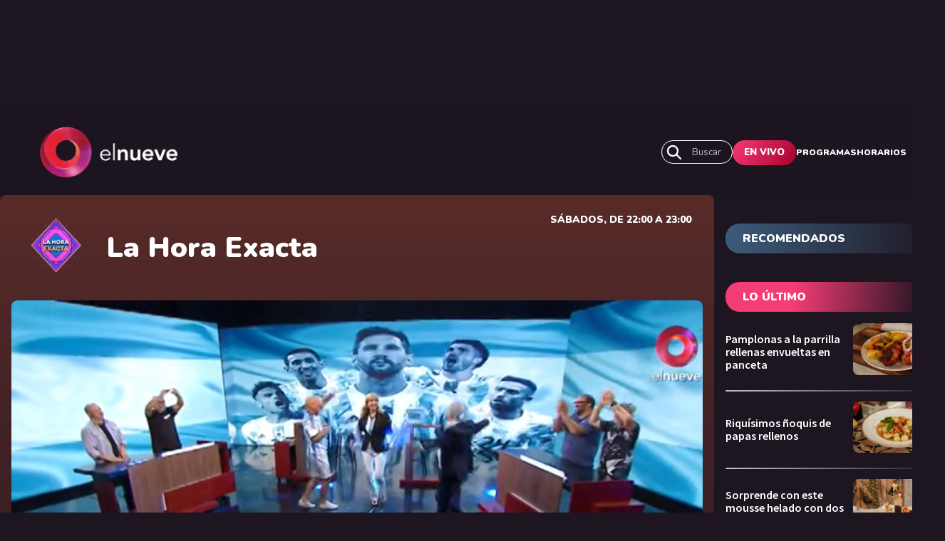

--- FILE ---
content_type: text/html; charset=utf-8
request_url: https://www.elnueve.com.ar/la-hora-exacta/17184-la-hora-exacta-programa-del-30-de-noviembre-de-2022-argentina-destinados
body_size: 15469
content:
<!DOCTYPE html><html><head><meta name="viewport" content="width=device-width"/><meta charSet="utf-8"/><meta name="TeleNueve" content="Tele Nueve" class="jsx-2328255802"/><link rel="icon" href="/favicon.ico" class="jsx-2328255802"/><link rel="preconnect" href="https://fonts.googleapis.com" class="jsx-2328255802"/><link rel="preconnect" href="https://fonts.gstatic.com" crossorigin="true" class="jsx-2328255802"/><link rel="canonical" href="https://www.elnueve.com.ar/la-hora-exacta/17184-la-hora-exacta-programa-del-30-de-noviembre-de-2022-argentina-destinados"/><link rel="image_src" href="https://www.elnueve.com.ar/articles/c9-show-hero.jpg"/><title>La Hora Exacta: Programa del 30 de noviembre de 2022 | Argentina: destinados a sufrir en el deporte | Canal 9</title><meta name="description" content="Una Selección Nacional destinada a luchar en cada instancia y el Mundial de Qatar no es la excepción"/><meta property="fb:app_id" content="1409310585928626"/><meta property="og:site_name" content="Canal 9"/><meta property="og:type" content="article"/><meta property="og:url" content="https://www.elnueve.com.ar/la-hora-exacta/17184-la-hora-exacta-programa-del-30-de-noviembre-de-2022-argentina-destinados"/><meta property="og:title" content="La Hora Exacta: Programa del 30 de noviembre de 2022 | Argentina: destinados a sufrir en el deporte"/><meta property="og:description" content="Una Selección Nacional destinada a luchar en cada instancia y el Mundial de Qatar no es la excepción"/><meta property="og:image" content="https://img.elnueve.com.ar/sites/default/files/styles/1_91_1_max_1200px/public/2022-11/Sin%20t%C3%ADtulo_8.png?h=119cd4f7&amp;itok=08GxYTiU"/><meta property="og:image:width" content="1200"/><meta property="og:image:height" content="630"/><meta property="og:image:alt" content="La Hora Exacta: Programa del 30 de noviembre de 2022 | Argentina: destinados a sufrir en el deporte"/><meta property="article:tag" content="Entretenimiento"/><meta property="article:tag" content="Juegos"/><meta property="article:tag" content="mundial de Qatar"/><meta property="article:published_time" content="Mié, 30/11/2022 - 22:58"/><meta property="article:modified_time" content="Mié, 30/11/2022 - 23:49"/><meta name="twitter:card" content="summary_large_image"/><meta name="twitter:description" content="Una Selección Nacional destinada a luchar en cada instancia y el Mundial de Qatar no es la excepción"/><meta name="twitter:site" content="@canal9oficial"/><meta name="twitter:title" content="La Hora Exacta: Programa del 30 de noviembre de 2022 | Argentina: destinados a sufrir en el deporte"/><meta name="twitter:url" content="https://www.elnueve.com.ar/la-hora-exacta/17184-la-hora-exacta-programa-del-30-de-noviembre-de-2022-argentina-destinados"/><meta name="twitter:image:alt" content="La Hora Exacta: Programa del 30 de noviembre de 2022 | Argentina: destinados a sufrir en el deporte"/><meta name="twitter:image:height" content="512"/><meta name="twitter:image:width" content="1024"/><meta name="twitter:image" content="https://img.elnueve.com.ar/sites/default/files/styles/2_1_max_1024px/public/2022-11/Sin%20t%C3%ADtulo_8.png?h=119cd4f7&amp;itok=6dwG3PKi"/><script type="application/ld+json">{"@context":"https://schema.org","@graph":[{"@type":"NewsArticle","headline":"La Hora Exacta: Programa del 30 de noviembre de 2022 | Argentina: destinados a sufrir en el deporte","name":"La Hora Exacta: Programa del 30 de noviembre de 2022 | Argentina: destinados a sufrir en el deporte","about":["<a href=\"/tag/484-entretenimiento\" hreflang=\"es\">Entretenimiento</a>","<a href=\"/tag/2027-juegos\" hreflang=\"es\">Juegos</a>","<a href=\"/tag/692-mundial-de-qatar\" hreflang=\"es\">mundial de Qatar</a>"],"description":"Una Selección Nacional destinada a luchar en cada instancia y el Mundial de Qatar no es la excepción","image":{"@type":"ImageObject","representativeOfPage":"True","url":"https://img.elnueve.com.ar/sites/default/files/styles/1_91_1_max_1200px/public/2022-11/Sin%20t%C3%ADtulo_8.png?h=119cd4f7&itok=08GxYTiU","width":"1200","height":"630"},"datePublished":"Mié, 30/11/2022 - 22:58","dateModified":"Mié, 30/11/2022 - 23:49","isAccessibleForFree":"True","author":{"@type":"Person","name":"IP Noticias","logo":{"@type":"ImageObject","representativeOfPage":"False","url":"https://img.elnueve.com.ar/sites/default/files/styles/fixed_height_60px/theme/ip_theme/media/ip_article_logo.png?itok=0sIR5NI2","width":"169","height":"60"}},"publisher":{"@type":"NewsMediaOrganization","@id":"https://ip.digital","name":"Canal 9","url":"https://ip.digital","sameAs":["https://es.wikipedia.org/wiki/Informaci%C3%B3n_Period%C3%ADstica","https://twitter.com/_ipnoticias","https://facebook.com/IPNoticias","https://instagram.com/ip_noticias","https://www.youtube.com/channel/UC1bBjOZieJWHbsFA0LwjjJA"],"logo":{"@type":"ImageObject","url":"https://img.elnueve.com.ar/sites/default/files/styles/1_1_max_364px/theme/ip_theme/media/ip_logo.png?itok=A2SNjcDA","width":"364","height":"364"}},"mainEntityOfPage":"https://www.elnueve.com.ar/la-hora-exacta/17184-la-hora-exacta-programa-del-30-de-noviembre-de-2022-argentina-destinados"},{"@type":"NewsMediaOrganization","@id":"telenueve.elnueve.com.ar","description":"Slogan del Canal 9","name":"Canal 9","sameAs":["https://es.wikipedia.org/wiki/Informaci%C3%B3n_Period%C3%ADstica","https://twitter.com/_ipnoticias","https://facebook.com/IPNoticias","https://instagram.com/ip_noticias","https://www.youtube.com/channel/UC1bBjOZieJWHbsFA0LwjjJA"],"url":"https://telenueve.elnueve.com.ar","logo":{"@type":"ImageObject","url":"https://img.elnueve.com.ar/sites/default/files/styles/1_1_max_364px/theme/ip_theme/media/ip_logo.png?itok=A2SNjcDA","width":"364","height":"364"},"address":{"@type":"PostalAddress","streetAddress":"Conde 70","addressLocality":"Colegiales","addressRegion":"CABA","postalCode":"1426","addressCountry":"AR"}},{"@type":"WebSite","@id":"telenueve.elnueve.com.ar","name":"Canal 9","url":"https://telenueve.elnueve.com.ar","inLanguage":"es"}]}</script><meta name="next-head-count" content="36"/><link rel="preconnect" href="https://fonts.gstatic.com" crossorigin /><link rel="preload" href="/_next/static/css/8630ccc18b27c0e4.css" as="style"/><link rel="stylesheet" href="/_next/static/css/8630ccc18b27c0e4.css" data-n-g=""/><link rel="preload" href="/_next/static/css/f1f6d8b8e8d6ea32.css" as="style"/><link rel="stylesheet" href="/_next/static/css/f1f6d8b8e8d6ea32.css" data-n-p=""/><link rel="preload" href="/_next/static/css/19fe59053831d8c3.css" as="style"/><link rel="stylesheet" href="/_next/static/css/19fe59053831d8c3.css" data-n-p=""/><noscript data-n-css=""></noscript><script defer="" nomodule="" src="/_next/static/chunks/polyfills-5cd94c89d3acac5f.js"></script><script src="/_next/static/chunks/webpack-7c6bc834faa54ff5.js" defer=""></script><script src="/_next/static/chunks/framework-5f4595e5518b5600.js" defer=""></script><script src="/_next/static/chunks/main-ae725f9a8cc9a5c3.js" defer=""></script><script src="/_next/static/chunks/pages/_app-ee5daf94500a5369.js" defer=""></script><script src="/_next/static/chunks/cb1608f2-96ac29ec1cf86597.js" defer=""></script><script src="/_next/static/chunks/2852872c-8365a197463ecf88.js" defer=""></script><script src="/_next/static/chunks/0f1ac474-1396a7818e77136a.js" defer=""></script><script src="/_next/static/chunks/61-d14d5f9c53b449b7.js" defer=""></script><script src="/_next/static/chunks/114-4d699dc88e5f1a6f.js" defer=""></script><script src="/_next/static/chunks/833-9b3185cf09e8b613.js" defer=""></script><script src="/_next/static/chunks/79-9b791998ab019ffe.js" defer=""></script><script src="/_next/static/chunks/397-731a6ec6cbc3d27d.js" defer=""></script><script src="/_next/static/chunks/pages/%5Bprogram%5D/%5Bslug%5D-2a94d71e13c22dd7.js" defer=""></script><script src="/_next/static/KPE_Y_h8jj9NExrphZq0Z/_buildManifest.js" defer=""></script><script src="/_next/static/KPE_Y_h8jj9NExrphZq0Z/_ssgManifest.js" defer=""></script><script src="/_next/static/KPE_Y_h8jj9NExrphZq0Z/_middlewareManifest.js" defer=""></script><style id="__jsx-1291014312">.Show_show__no2f9.jsx-1291014312{background:linear-gradient(0,#1d1520 0%,#582B29 100%);}</style><style id="__jsx-2420492036">.containerAside_container__rWUI8.jsx-2420492036{background:linear-gradient(120.67deg,#1d1520 0%, 100%);}.tag.jsx-2420492036{background:red;}</style><style id="__jsx-3254006114">.undefined.jsx-3254006114{background:linear-gradient(0,#1d1520 0%, 100%);}</style><style id="__jsx-814257230">.columns-4.jsx-814257230{grid-template-columns:repeat(4,1fr);}@media screen and (max-width:1024px){.columns-4.jsx-814257230{grid-template-columns:repeat(2,1fr);}}</style><style id="__jsx-1197779097">.ad-slot-box.jsx-1197779097{height:300px;width:250px;display:inline-block;}.ad-slot-bigbox.jsx-1197779097{height:600px;width:250px;display:inline-block;}@media screen and (max-width:730px){.ad-slot-billboard.jsx-1197779097{height:50px;width:320px;display:inline-block;}}@media screen and (min-width:731px){.ad-slot-billboard.jsx-1197779097{height:90px;width:728px;display:inline-block;}}</style><style id="__jsx-2328255802">body{background:#1D1520;}</style><style data-href="https://fonts.googleapis.com/css2?family=Nunito:wght@400;500;600;700;900&family=Source+Sans+Pro:wght@400;600;700&display=swap">@font-face{font-family:'Nunito';font-style:normal;font-weight:400;font-display:swap;src:url(https://fonts.gstatic.com/s/nunito/v26/XRXI3I6Li01BKofiOc5wtlZ2di8HDLshRTA.woff) format('woff')}@font-face{font-family:'Nunito';font-style:normal;font-weight:500;font-display:swap;src:url(https://fonts.gstatic.com/s/nunito/v26/XRXI3I6Li01BKofiOc5wtlZ2di8HDIkhRTA.woff) format('woff')}@font-face{font-family:'Nunito';font-style:normal;font-weight:600;font-display:swap;src:url(https://fonts.gstatic.com/s/nunito/v26/XRXI3I6Li01BKofiOc5wtlZ2di8HDGUmRTA.woff) format('woff')}@font-face{font-family:'Nunito';font-style:normal;font-weight:700;font-display:swap;src:url(https://fonts.gstatic.com/s/nunito/v26/XRXI3I6Li01BKofiOc5wtlZ2di8HDFwmRTA.woff) format('woff')}@font-face{font-family:'Nunito';font-style:normal;font-weight:900;font-display:swap;src:url(https://fonts.gstatic.com/s/nunito/v26/XRXI3I6Li01BKofiOc5wtlZ2di8HDBImRTA.woff) format('woff')}@font-face{font-family:'Source Sans Pro';font-style:normal;font-weight:400;font-display:swap;src:url(https://fonts.gstatic.com/s/sourcesanspro/v22/6xK3dSBYKcSV-LCoeQqfX1RYOo3aPA.woff) format('woff')}@font-face{font-family:'Source Sans Pro';font-style:normal;font-weight:600;font-display:swap;src:url(https://fonts.gstatic.com/s/sourcesanspro/v22/6xKydSBYKcSV-LCoeQqfX1RYOo3i54rAkw.woff) format('woff')}@font-face{font-family:'Source Sans Pro';font-style:normal;font-weight:700;font-display:swap;src:url(https://fonts.gstatic.com/s/sourcesanspro/v22/6xKydSBYKcSV-LCoeQqfX1RYOo3ig4vAkw.woff) format('woff')}@font-face{font-family:'Nunito';font-style:normal;font-weight:400;font-display:swap;src:url(https://fonts.gstatic.com/s/nunito/v26/XRXV3I6Li01BKofIOOaBTMnFcQIG.woff2) format('woff2');unicode-range:U+0460-052F,U+1C80-1C88,U+20B4,U+2DE0-2DFF,U+A640-A69F,U+FE2E-FE2F}@font-face{font-family:'Nunito';font-style:normal;font-weight:400;font-display:swap;src:url(https://fonts.gstatic.com/s/nunito/v26/XRXV3I6Li01BKofIMeaBTMnFcQIG.woff2) format('woff2');unicode-range:U+0301,U+0400-045F,U+0490-0491,U+04B0-04B1,U+2116}@font-face{font-family:'Nunito';font-style:normal;font-weight:400;font-display:swap;src:url(https://fonts.gstatic.com/s/nunito/v26/XRXV3I6Li01BKofIOuaBTMnFcQIG.woff2) format('woff2');unicode-range:U+0102-0103,U+0110-0111,U+0128-0129,U+0168-0169,U+01A0-01A1,U+01AF-01B0,U+0300-0301,U+0303-0304,U+0308-0309,U+0323,U+0329,U+1EA0-1EF9,U+20AB}@font-face{font-family:'Nunito';font-style:normal;font-weight:400;font-display:swap;src:url(https://fonts.gstatic.com/s/nunito/v26/XRXV3I6Li01BKofIO-aBTMnFcQIG.woff2) format('woff2');unicode-range:U+0100-02AF,U+0304,U+0308,U+0329,U+1E00-1E9F,U+1EF2-1EFF,U+2020,U+20A0-20AB,U+20AD-20C0,U+2113,U+2C60-2C7F,U+A720-A7FF}@font-face{font-family:'Nunito';font-style:normal;font-weight:400;font-display:swap;src:url(https://fonts.gstatic.com/s/nunito/v26/XRXV3I6Li01BKofINeaBTMnFcQ.woff2) format('woff2');unicode-range:U+0000-00FF,U+0131,U+0152-0153,U+02BB-02BC,U+02C6,U+02DA,U+02DC,U+0304,U+0308,U+0329,U+2000-206F,U+2074,U+20AC,U+2122,U+2191,U+2193,U+2212,U+2215,U+FEFF,U+FFFD}@font-face{font-family:'Nunito';font-style:normal;font-weight:500;font-display:swap;src:url(https://fonts.gstatic.com/s/nunito/v26/XRXV3I6Li01BKofIOOaBTMnFcQIG.woff2) format('woff2');unicode-range:U+0460-052F,U+1C80-1C88,U+20B4,U+2DE0-2DFF,U+A640-A69F,U+FE2E-FE2F}@font-face{font-family:'Nunito';font-style:normal;font-weight:500;font-display:swap;src:url(https://fonts.gstatic.com/s/nunito/v26/XRXV3I6Li01BKofIMeaBTMnFcQIG.woff2) format('woff2');unicode-range:U+0301,U+0400-045F,U+0490-0491,U+04B0-04B1,U+2116}@font-face{font-family:'Nunito';font-style:normal;font-weight:500;font-display:swap;src:url(https://fonts.gstatic.com/s/nunito/v26/XRXV3I6Li01BKofIOuaBTMnFcQIG.woff2) format('woff2');unicode-range:U+0102-0103,U+0110-0111,U+0128-0129,U+0168-0169,U+01A0-01A1,U+01AF-01B0,U+0300-0301,U+0303-0304,U+0308-0309,U+0323,U+0329,U+1EA0-1EF9,U+20AB}@font-face{font-family:'Nunito';font-style:normal;font-weight:500;font-display:swap;src:url(https://fonts.gstatic.com/s/nunito/v26/XRXV3I6Li01BKofIO-aBTMnFcQIG.woff2) format('woff2');unicode-range:U+0100-02AF,U+0304,U+0308,U+0329,U+1E00-1E9F,U+1EF2-1EFF,U+2020,U+20A0-20AB,U+20AD-20C0,U+2113,U+2C60-2C7F,U+A720-A7FF}@font-face{font-family:'Nunito';font-style:normal;font-weight:500;font-display:swap;src:url(https://fonts.gstatic.com/s/nunito/v26/XRXV3I6Li01BKofINeaBTMnFcQ.woff2) format('woff2');unicode-range:U+0000-00FF,U+0131,U+0152-0153,U+02BB-02BC,U+02C6,U+02DA,U+02DC,U+0304,U+0308,U+0329,U+2000-206F,U+2074,U+20AC,U+2122,U+2191,U+2193,U+2212,U+2215,U+FEFF,U+FFFD}@font-face{font-family:'Nunito';font-style:normal;font-weight:600;font-display:swap;src:url(https://fonts.gstatic.com/s/nunito/v26/XRXV3I6Li01BKofIOOaBTMnFcQIG.woff2) format('woff2');unicode-range:U+0460-052F,U+1C80-1C88,U+20B4,U+2DE0-2DFF,U+A640-A69F,U+FE2E-FE2F}@font-face{font-family:'Nunito';font-style:normal;font-weight:600;font-display:swap;src:url(https://fonts.gstatic.com/s/nunito/v26/XRXV3I6Li01BKofIMeaBTMnFcQIG.woff2) format('woff2');unicode-range:U+0301,U+0400-045F,U+0490-0491,U+04B0-04B1,U+2116}@font-face{font-family:'Nunito';font-style:normal;font-weight:600;font-display:swap;src:url(https://fonts.gstatic.com/s/nunito/v26/XRXV3I6Li01BKofIOuaBTMnFcQIG.woff2) format('woff2');unicode-range:U+0102-0103,U+0110-0111,U+0128-0129,U+0168-0169,U+01A0-01A1,U+01AF-01B0,U+0300-0301,U+0303-0304,U+0308-0309,U+0323,U+0329,U+1EA0-1EF9,U+20AB}@font-face{font-family:'Nunito';font-style:normal;font-weight:600;font-display:swap;src:url(https://fonts.gstatic.com/s/nunito/v26/XRXV3I6Li01BKofIO-aBTMnFcQIG.woff2) format('woff2');unicode-range:U+0100-02AF,U+0304,U+0308,U+0329,U+1E00-1E9F,U+1EF2-1EFF,U+2020,U+20A0-20AB,U+20AD-20C0,U+2113,U+2C60-2C7F,U+A720-A7FF}@font-face{font-family:'Nunito';font-style:normal;font-weight:600;font-display:swap;src:url(https://fonts.gstatic.com/s/nunito/v26/XRXV3I6Li01BKofINeaBTMnFcQ.woff2) format('woff2');unicode-range:U+0000-00FF,U+0131,U+0152-0153,U+02BB-02BC,U+02C6,U+02DA,U+02DC,U+0304,U+0308,U+0329,U+2000-206F,U+2074,U+20AC,U+2122,U+2191,U+2193,U+2212,U+2215,U+FEFF,U+FFFD}@font-face{font-family:'Nunito';font-style:normal;font-weight:700;font-display:swap;src:url(https://fonts.gstatic.com/s/nunito/v26/XRXV3I6Li01BKofIOOaBTMnFcQIG.woff2) format('woff2');unicode-range:U+0460-052F,U+1C80-1C88,U+20B4,U+2DE0-2DFF,U+A640-A69F,U+FE2E-FE2F}@font-face{font-family:'Nunito';font-style:normal;font-weight:700;font-display:swap;src:url(https://fonts.gstatic.com/s/nunito/v26/XRXV3I6Li01BKofIMeaBTMnFcQIG.woff2) format('woff2');unicode-range:U+0301,U+0400-045F,U+0490-0491,U+04B0-04B1,U+2116}@font-face{font-family:'Nunito';font-style:normal;font-weight:700;font-display:swap;src:url(https://fonts.gstatic.com/s/nunito/v26/XRXV3I6Li01BKofIOuaBTMnFcQIG.woff2) format('woff2');unicode-range:U+0102-0103,U+0110-0111,U+0128-0129,U+0168-0169,U+01A0-01A1,U+01AF-01B0,U+0300-0301,U+0303-0304,U+0308-0309,U+0323,U+0329,U+1EA0-1EF9,U+20AB}@font-face{font-family:'Nunito';font-style:normal;font-weight:700;font-display:swap;src:url(https://fonts.gstatic.com/s/nunito/v26/XRXV3I6Li01BKofIO-aBTMnFcQIG.woff2) format('woff2');unicode-range:U+0100-02AF,U+0304,U+0308,U+0329,U+1E00-1E9F,U+1EF2-1EFF,U+2020,U+20A0-20AB,U+20AD-20C0,U+2113,U+2C60-2C7F,U+A720-A7FF}@font-face{font-family:'Nunito';font-style:normal;font-weight:700;font-display:swap;src:url(https://fonts.gstatic.com/s/nunito/v26/XRXV3I6Li01BKofINeaBTMnFcQ.woff2) format('woff2');unicode-range:U+0000-00FF,U+0131,U+0152-0153,U+02BB-02BC,U+02C6,U+02DA,U+02DC,U+0304,U+0308,U+0329,U+2000-206F,U+2074,U+20AC,U+2122,U+2191,U+2193,U+2212,U+2215,U+FEFF,U+FFFD}@font-face{font-family:'Nunito';font-style:normal;font-weight:900;font-display:swap;src:url(https://fonts.gstatic.com/s/nunito/v26/XRXV3I6Li01BKofIOOaBTMnFcQIG.woff2) format('woff2');unicode-range:U+0460-052F,U+1C80-1C88,U+20B4,U+2DE0-2DFF,U+A640-A69F,U+FE2E-FE2F}@font-face{font-family:'Nunito';font-style:normal;font-weight:900;font-display:swap;src:url(https://fonts.gstatic.com/s/nunito/v26/XRXV3I6Li01BKofIMeaBTMnFcQIG.woff2) format('woff2');unicode-range:U+0301,U+0400-045F,U+0490-0491,U+04B0-04B1,U+2116}@font-face{font-family:'Nunito';font-style:normal;font-weight:900;font-display:swap;src:url(https://fonts.gstatic.com/s/nunito/v26/XRXV3I6Li01BKofIOuaBTMnFcQIG.woff2) format('woff2');unicode-range:U+0102-0103,U+0110-0111,U+0128-0129,U+0168-0169,U+01A0-01A1,U+01AF-01B0,U+0300-0301,U+0303-0304,U+0308-0309,U+0323,U+0329,U+1EA0-1EF9,U+20AB}@font-face{font-family:'Nunito';font-style:normal;font-weight:900;font-display:swap;src:url(https://fonts.gstatic.com/s/nunito/v26/XRXV3I6Li01BKofIO-aBTMnFcQIG.woff2) format('woff2');unicode-range:U+0100-02AF,U+0304,U+0308,U+0329,U+1E00-1E9F,U+1EF2-1EFF,U+2020,U+20A0-20AB,U+20AD-20C0,U+2113,U+2C60-2C7F,U+A720-A7FF}@font-face{font-family:'Nunito';font-style:normal;font-weight:900;font-display:swap;src:url(https://fonts.gstatic.com/s/nunito/v26/XRXV3I6Li01BKofINeaBTMnFcQ.woff2) format('woff2');unicode-range:U+0000-00FF,U+0131,U+0152-0153,U+02BB-02BC,U+02C6,U+02DA,U+02DC,U+0304,U+0308,U+0329,U+2000-206F,U+2074,U+20AC,U+2122,U+2191,U+2193,U+2212,U+2215,U+FEFF,U+FFFD}@font-face{font-family:'Source Sans Pro';font-style:normal;font-weight:400;font-display:swap;src:url(https://fonts.gstatic.com/s/sourcesanspro/v22/6xK3dSBYKcSV-LCoeQqfX1RYOo3qNa7lujVj9_mf.woff2) format('woff2');unicode-range:U+0460-052F,U+1C80-1C88,U+20B4,U+2DE0-2DFF,U+A640-A69F,U+FE2E-FE2F}@font-face{font-family:'Source Sans Pro';font-style:normal;font-weight:400;font-display:swap;src:url(https://fonts.gstatic.com/s/sourcesanspro/v22/6xK3dSBYKcSV-LCoeQqfX1RYOo3qPK7lujVj9_mf.woff2) format('woff2');unicode-range:U+0301,U+0400-045F,U+0490-0491,U+04B0-04B1,U+2116}@font-face{font-family:'Source Sans Pro';font-style:normal;font-weight:400;font-display:swap;src:url(https://fonts.gstatic.com/s/sourcesanspro/v22/6xK3dSBYKcSV-LCoeQqfX1RYOo3qNK7lujVj9_mf.woff2) format('woff2');unicode-range:U+1F00-1FFF}@font-face{font-family:'Source Sans Pro';font-style:normal;font-weight:400;font-display:swap;src:url(https://fonts.gstatic.com/s/sourcesanspro/v22/6xK3dSBYKcSV-LCoeQqfX1RYOo3qO67lujVj9_mf.woff2) format('woff2');unicode-range:U+0370-0377,U+037A-037F,U+0384-038A,U+038C,U+038E-03A1,U+03A3-03FF}@font-face{font-family:'Source Sans Pro';font-style:normal;font-weight:400;font-display:swap;src:url(https://fonts.gstatic.com/s/sourcesanspro/v22/6xK3dSBYKcSV-LCoeQqfX1RYOo3qN67lujVj9_mf.woff2) format('woff2');unicode-range:U+0102-0103,U+0110-0111,U+0128-0129,U+0168-0169,U+01A0-01A1,U+01AF-01B0,U+0300-0301,U+0303-0304,U+0308-0309,U+0323,U+0329,U+1EA0-1EF9,U+20AB}@font-face{font-family:'Source Sans Pro';font-style:normal;font-weight:400;font-display:swap;src:url(https://fonts.gstatic.com/s/sourcesanspro/v22/6xK3dSBYKcSV-LCoeQqfX1RYOo3qNq7lujVj9_mf.woff2) format('woff2');unicode-range:U+0100-02AF,U+0304,U+0308,U+0329,U+1E00-1E9F,U+1EF2-1EFF,U+2020,U+20A0-20AB,U+20AD-20C0,U+2113,U+2C60-2C7F,U+A720-A7FF}@font-face{font-family:'Source Sans Pro';font-style:normal;font-weight:400;font-display:swap;src:url(https://fonts.gstatic.com/s/sourcesanspro/v22/6xK3dSBYKcSV-LCoeQqfX1RYOo3qOK7lujVj9w.woff2) format('woff2');unicode-range:U+0000-00FF,U+0131,U+0152-0153,U+02BB-02BC,U+02C6,U+02DA,U+02DC,U+0304,U+0308,U+0329,U+2000-206F,U+2074,U+20AC,U+2122,U+2191,U+2193,U+2212,U+2215,U+FEFF,U+FFFD}@font-face{font-family:'Source Sans Pro';font-style:normal;font-weight:600;font-display:swap;src:url(https://fonts.gstatic.com/s/sourcesanspro/v22/6xKydSBYKcSV-LCoeQqfX1RYOo3i54rwmhdu3cOWxy40.woff2) format('woff2');unicode-range:U+0460-052F,U+1C80-1C88,U+20B4,U+2DE0-2DFF,U+A640-A69F,U+FE2E-FE2F}@font-face{font-family:'Source Sans Pro';font-style:normal;font-weight:600;font-display:swap;src:url(https://fonts.gstatic.com/s/sourcesanspro/v22/6xKydSBYKcSV-LCoeQqfX1RYOo3i54rwkxdu3cOWxy40.woff2) format('woff2');unicode-range:U+0301,U+0400-045F,U+0490-0491,U+04B0-04B1,U+2116}@font-face{font-family:'Source Sans Pro';font-style:normal;font-weight:600;font-display:swap;src:url(https://fonts.gstatic.com/s/sourcesanspro/v22/6xKydSBYKcSV-LCoeQqfX1RYOo3i54rwmxdu3cOWxy40.woff2) format('woff2');unicode-range:U+1F00-1FFF}@font-face{font-family:'Source Sans Pro';font-style:normal;font-weight:600;font-display:swap;src:url(https://fonts.gstatic.com/s/sourcesanspro/v22/6xKydSBYKcSV-LCoeQqfX1RYOo3i54rwlBdu3cOWxy40.woff2) format('woff2');unicode-range:U+0370-0377,U+037A-037F,U+0384-038A,U+038C,U+038E-03A1,U+03A3-03FF}@font-face{font-family:'Source Sans Pro';font-style:normal;font-weight:600;font-display:swap;src:url(https://fonts.gstatic.com/s/sourcesanspro/v22/6xKydSBYKcSV-LCoeQqfX1RYOo3i54rwmBdu3cOWxy40.woff2) format('woff2');unicode-range:U+0102-0103,U+0110-0111,U+0128-0129,U+0168-0169,U+01A0-01A1,U+01AF-01B0,U+0300-0301,U+0303-0304,U+0308-0309,U+0323,U+0329,U+1EA0-1EF9,U+20AB}@font-face{font-family:'Source Sans Pro';font-style:normal;font-weight:600;font-display:swap;src:url(https://fonts.gstatic.com/s/sourcesanspro/v22/6xKydSBYKcSV-LCoeQqfX1RYOo3i54rwmRdu3cOWxy40.woff2) format('woff2');unicode-range:U+0100-02AF,U+0304,U+0308,U+0329,U+1E00-1E9F,U+1EF2-1EFF,U+2020,U+20A0-20AB,U+20AD-20C0,U+2113,U+2C60-2C7F,U+A720-A7FF}@font-face{font-family:'Source Sans Pro';font-style:normal;font-weight:600;font-display:swap;src:url(https://fonts.gstatic.com/s/sourcesanspro/v22/6xKydSBYKcSV-LCoeQqfX1RYOo3i54rwlxdu3cOWxw.woff2) format('woff2');unicode-range:U+0000-00FF,U+0131,U+0152-0153,U+02BB-02BC,U+02C6,U+02DA,U+02DC,U+0304,U+0308,U+0329,U+2000-206F,U+2074,U+20AC,U+2122,U+2191,U+2193,U+2212,U+2215,U+FEFF,U+FFFD}@font-face{font-family:'Source Sans Pro';font-style:normal;font-weight:700;font-display:swap;src:url(https://fonts.gstatic.com/s/sourcesanspro/v22/6xKydSBYKcSV-LCoeQqfX1RYOo3ig4vwmhdu3cOWxy40.woff2) format('woff2');unicode-range:U+0460-052F,U+1C80-1C88,U+20B4,U+2DE0-2DFF,U+A640-A69F,U+FE2E-FE2F}@font-face{font-family:'Source Sans Pro';font-style:normal;font-weight:700;font-display:swap;src:url(https://fonts.gstatic.com/s/sourcesanspro/v22/6xKydSBYKcSV-LCoeQqfX1RYOo3ig4vwkxdu3cOWxy40.woff2) format('woff2');unicode-range:U+0301,U+0400-045F,U+0490-0491,U+04B0-04B1,U+2116}@font-face{font-family:'Source Sans Pro';font-style:normal;font-weight:700;font-display:swap;src:url(https://fonts.gstatic.com/s/sourcesanspro/v22/6xKydSBYKcSV-LCoeQqfX1RYOo3ig4vwmxdu3cOWxy40.woff2) format('woff2');unicode-range:U+1F00-1FFF}@font-face{font-family:'Source Sans Pro';font-style:normal;font-weight:700;font-display:swap;src:url(https://fonts.gstatic.com/s/sourcesanspro/v22/6xKydSBYKcSV-LCoeQqfX1RYOo3ig4vwlBdu3cOWxy40.woff2) format('woff2');unicode-range:U+0370-0377,U+037A-037F,U+0384-038A,U+038C,U+038E-03A1,U+03A3-03FF}@font-face{font-family:'Source Sans Pro';font-style:normal;font-weight:700;font-display:swap;src:url(https://fonts.gstatic.com/s/sourcesanspro/v22/6xKydSBYKcSV-LCoeQqfX1RYOo3ig4vwmBdu3cOWxy40.woff2) format('woff2');unicode-range:U+0102-0103,U+0110-0111,U+0128-0129,U+0168-0169,U+01A0-01A1,U+01AF-01B0,U+0300-0301,U+0303-0304,U+0308-0309,U+0323,U+0329,U+1EA0-1EF9,U+20AB}@font-face{font-family:'Source Sans Pro';font-style:normal;font-weight:700;font-display:swap;src:url(https://fonts.gstatic.com/s/sourcesanspro/v22/6xKydSBYKcSV-LCoeQqfX1RYOo3ig4vwmRdu3cOWxy40.woff2) format('woff2');unicode-range:U+0100-02AF,U+0304,U+0308,U+0329,U+1E00-1E9F,U+1EF2-1EFF,U+2020,U+20A0-20AB,U+20AD-20C0,U+2113,U+2C60-2C7F,U+A720-A7FF}@font-face{font-family:'Source Sans Pro';font-style:normal;font-weight:700;font-display:swap;src:url(https://fonts.gstatic.com/s/sourcesanspro/v22/6xKydSBYKcSV-LCoeQqfX1RYOo3ig4vwlxdu3cOWxw.woff2) format('woff2');unicode-range:U+0000-00FF,U+0131,U+0152-0153,U+02BB-02BC,U+02C6,U+02DA,U+02DC,U+0304,U+0308,U+0329,U+2000-206F,U+2074,U+20AC,U+2122,U+2191,U+2193,U+2212,U+2215,U+FEFF,U+FFFD}</style></head><body><div id="__next" data-reactroot=""><div class="jsx-2328255802 siteLayout_site-banner-top__8wlal"><div class="hide-on-medium AdBanner_wrapperBanner__yZzT0"><div class="ad-slot ad-slot-billboard" id="nota_billboard1_desktop" data-adtype="billboard"></div></div><div class="hide-on-big AdBanner_wrapperBanner__yZzT0"><div class="ad-slot ad-slot-billboard" id="nota_billboard1_mobile" data-adtype="billboard"></div></div></div><div class="jsx-2328255802 site-content  siteLayout_c9-theme__SrREh"><header class="header_header__Be4gv header_c9-theme__C4BtF undefined "><div class="header_container__2lE7K header_headerInner__hFFhU"><div class="header_left__ap_X2"><div class="SiteLogo_logo__7OKeS"><a class="SiteLogo_logoInner__f9FmF" href="/"><div class="SiteLogo_logotipo_C9__VNiFS"><span style="box-sizing:border-box;display:inline-block;overflow:hidden;width:initial;height:initial;background:none;opacity:1;border:0;margin:0;padding:0;position:relative;max-width:100%"><span style="box-sizing:border-box;display:block;width:initial;height:initial;background:none;opacity:1;border:0;margin:0;padding:0;max-width:100%"><img style="display:block;max-width:100%;width:initial;height:initial;background:none;opacity:1;border:0;margin:0;padding:0" alt="" aria-hidden="true" src="data:image/svg+xml,%3csvg%20xmlns=%27http://www.w3.org/2000/svg%27%20version=%271.1%27%20width=%27193%27%20height=%2772%27/%3e"/></span><img alt="logotipo_C9" src="[data-uri]" decoding="async" data-nimg="intrinsic" style="position:absolute;top:0;left:0;bottom:0;right:0;box-sizing:border-box;padding:0;border:none;margin:auto;display:block;width:0;height:0;min-width:100%;max-width:100%;min-height:100%;max-height:100%"/><noscript><img alt="logotipo_C9" srcSet="/_next/image?url=%2Flogo%2FlogotipoC9.png&amp;w=256&amp;q=75 1x, /_next/image?url=%2Flogo%2FlogotipoC9.png&amp;w=640&amp;q=75 2x" src="/_next/image?url=%2Flogo%2FlogotipoC9.png&amp;w=640&amp;q=75" decoding="async" data-nimg="intrinsic" style="position:absolute;top:0;left:0;bottom:0;right:0;box-sizing:border-box;padding:0;border:none;margin:auto;display:block;width:0;height:0;min-width:100%;max-width:100%;min-height:100%;max-height:100%" loading="lazy"/></noscript></span></div></a></div></div><div class="header_right__ca9eM"><form class="SearchInput_searchContainer__DqgQH hide-on-medium"><svg class="SearchInput_searchIcon__Wg78W" width="24" height="24" fill="none" xmlns="http://www.w3.org/2000/svg"><path d="M21 21l-6-6m2-5a7 7 0 11-14 0 7 7 0 0114 0z" stroke="#fff" stroke-width="2.4" stroke-linecap="round" stroke-linejoin="round"></path></svg><input type="text" class="SearchInput_searchInput__Jh9sl SearchInput_c9__eHhPz" required="" value=""/><button class="SearchInput_searchButton__tMADi SearchInput_c9__eHhPz"><span>Buscar</span></button></form><button type="button" class="btn undefined ">EN VIVO</button><nav class="MainNav_MainNav__Spvc5 undefined MainNav_c9-theme__qhsYA"><ul><li><a class="MainNav_c9-theme__qhsYA" href="/programas">Programas</a></li><li><a class="MainNav_c9-theme__qhsYA" href="/horarios">Horarios</a></li></ul></nav><div class="MenuMobile_MenuMobile__B4pJe "><button class="btn-secondary MenuMobile_MenuBtn__MUmd0" type="button"><span>MÁS</span><svg aria-hidden="true" focusable="false" data-prefix="fas" data-icon="bars" class="svg-inline--fa fa-bars fa-w-14 " role="img" xmlns="http://www.w3.org/2000/svg" viewBox="0 0 448 512"><path fill="currentColor" d="M16 132h416c8.837 0 16-7.163 16-16V76c0-8.837-7.163-16-16-16H16C7.163 60 0 67.163 0 76v40c0 8.837 7.163 16 16 16zm0 160h416c8.837 0 16-7.163 16-16v-40c0-8.837-7.163-16-16-16H16c-8.837 0-16 7.163-16 16v40c0 8.837 7.163 16 16 16zm0 160h416c8.837 0 16-7.163 16-16v-40c0-8.837-7.163-16-16-16H16c-8.837 0-16 7.163-16 16v40c0 8.837 7.163 16 16 16z"></path></svg></button><div class="MenuMobile_MainMenuMobile__luWMV null"><div class="MenuMobile_MainMenuMobileInner__8K0jY"><div class="MenuMobile_HeaderMenu__Oc5O9"><div class="MenuMobile_HeaderMenuInner__CDKSB"><button type="button" class="btn undefined ">EN VIVO</button><button class="btn btn-secondary MenuMobile_close__n81BY" type="button"><span>CERRAR</span><svg aria-hidden="true" focusable="false" data-prefix="fas" data-icon="times" class="svg-inline--fa fa-times fa-w-11 " role="img" xmlns="http://www.w3.org/2000/svg" viewBox="0 0 352 512"><path fill="currentColor" d="M242.72 256l100.07-100.07c12.28-12.28 12.28-32.19 0-44.48l-22.24-22.24c-12.28-12.28-32.19-12.28-44.48 0L176 189.28 75.93 89.21c-12.28-12.28-32.19-12.28-44.48 0L9.21 111.45c-12.28 12.28-12.28 32.19 0 44.48L109.28 256 9.21 356.07c-12.28 12.28-12.28 32.19 0 44.48l22.24 22.24c12.28 12.28 32.2 12.28 44.48 0L176 322.72l100.07 100.07c12.28 12.28 32.2 12.28 44.48 0l22.24-22.24c12.28-12.28 12.28-32.19 0-44.48L242.72 256z"></path></svg></button></div></div><form class="SearchInput_searchContainer__DqgQH gap-x2-bottom"><svg class="SearchInput_searchIcon__Wg78W" width="24" height="24" fill="none" xmlns="http://www.w3.org/2000/svg"><path d="M21 21l-6-6m2-5a7 7 0 11-14 0 7 7 0 0114 0z" stroke="#fff" stroke-width="2.4" stroke-linecap="round" stroke-linejoin="round"></path></svg><input type="text" class="SearchInput_searchInput__Jh9sl SearchInput_c9__eHhPz" required="" value=""/><button class="SearchInput_searchButton__tMADi SearchInput_c9__eHhPz"><span>Buscar</span></button></form><nav class="MainNav_MainNav__Spvc5 MainNav_mobile__47XvY MainNav_c9-theme__qhsYA"><ul><li><a class="MainNav_c9-theme__qhsYA" href="/programas">Programas</a></li><li><a class="MainNav_c9-theme__qhsYA" href="/horarios">Horarios</a></li></ul></nav></div></div></div></div></div></header><main class="jsx-2328255802 main-content"><div id="nota_itt" data-adtype="itt" class="jsx-2328255802 ad-slot ad-slot-itt"></div><div id="nota_adhesion" data-adtype="adhesion" class="jsx-2328255802 ad-slot ad-slot-adhesion"></div><amp-analytics config="https://www.googletagmanager.com/amp.json?id=GTM-NMZ5V23" data-credentials="include"><script type="application/json">{"vars":{"PageTitle":"La Hora Exacta: Programa del 30 de noviembre de 2022 | Argentina: destinados a sufrir en el deporte","PageID":"17184","PublishDate":"2022-11-30 22:58:17"}}</script></amp-analytics><section class="jsx-2420492036  containerAside_container__rWUI8"><div class="jsx-2420492036 containerAside_containerInner__zMlXH containerAside_container--sidebar__kIdB_"><div class="jsx-2420492036 "><article class="jsx-1197779097 article_article__OPQ78"><section class="jsx-1291014312  Show_show__no2f9 undefined undefined"><div class="jsx-1291014312 Show_showHeader__9KzB9"><div class="jsx-1291014312 Show_left__mp_BM"><div class="jsx-1291014312 c9-program-logo"><a class="jsx-1291014312" href="/programas/la-hora-exacta"><span style="box-sizing:border-box;display:inline-block;overflow:hidden;width:93px;height:93px;background:none;opacity:1;border:0;margin:0;padding:0;position:relative"><img alt="La Hora Exacta" src="[data-uri]" decoding="async" data-nimg="fixed" style="position:absolute;top:0;left:0;bottom:0;right:0;box-sizing:border-box;padding:0;border:none;margin:auto;display:block;width:0;height:0;min-width:100%;max-width:100%;min-height:100%;max-height:100%"/><noscript><img alt="La Hora Exacta" srcSet="/_next/image?url=https%3A%2F%2Fimg.elnueve.com.ar%2Fsites%2Fdefault%2Ffiles%2Fprograms%2F2023-05%2FLOGO%2520NUEVO%2520COLOR_web.png&amp;w=96&amp;q=75 1x, /_next/image?url=https%3A%2F%2Fimg.elnueve.com.ar%2Fsites%2Fdefault%2Ffiles%2Fprograms%2F2023-05%2FLOGO%2520NUEVO%2520COLOR_web.png&amp;w=256&amp;q=75 2x" src="/_next/image?url=https%3A%2F%2Fimg.elnueve.com.ar%2Fsites%2Fdefault%2Ffiles%2Fprograms%2F2023-05%2FLOGO%2520NUEVO%2520COLOR_web.png&amp;w=256&amp;q=75" decoding="async" data-nimg="fixed" style="position:absolute;top:0;left:0;bottom:0;right:0;box-sizing:border-box;padding:0;border:none;margin:auto;display:block;width:0;height:0;min-width:100%;max-width:100%;min-height:100%;max-height:100%" loading="lazy"/></noscript></span></a></div><a class="jsx-1291014312 c9-program-link" href="/programas/la-hora-exacta"><p class="">La Hora Exacta</p></a></div><div class="jsx-1291014312 Show_right__FcE3N"><h6 class="">Sábados, de 22:00 a 23:00</h6><div class="SocialIcons_socialIcons__2mf5C Show_social__AnSoj"></div></div></div><div class="jsx-1291014312 Show_iframeWrapper__8tHnD"><div class="articleVideo_ImageWrapper__UMRST"><div class="articleVideo_PlayLogoWrapper__0moXo"><svg aria-hidden="true" focusable="false" data-prefix="fas" data-icon="play" class="svg-inline--fa fa-play fa-w-14 articleVideo_PlayLogo__fuKlc" role="img" xmlns="http://www.w3.org/2000/svg" viewBox="0 0 448 512"><path fill="currentColor" d="M424.4 214.7L72.4 6.6C43.8-10.3 0 6.1 0 47.9V464c0 37.5 40.7 60.1 72.4 41.3l352-208c31.4-18.5 31.5-64.1 0-82.6z"></path></svg></div><picture><source media="(max-width: 599px) and (min-device-pixel-ratio: 2),(max-width: 599px) and (-webkit-min-device-pixel-ratio: 2),(max-width: 599px) and (min-resolution: 3dppx),(max-width: 599px) and (min-resolution: 288dpi)" srcSet="https://img.elnueve.com.ar/sites/default/files/styles/16_9_max_304px/public/2022-11/Sin%20t%C3%ADtulo_8.png?h=119cd4f7&amp;itok=1FAMd87U"/><source media="(max-width: 599px) and (min-device-pixel-ratio: 1),(max-width: 599px) and (-webkit-min-device-pixel-ratio: 2),(max-width: 599px) and (min-resolution: 2dppx),(max-width: 599px) and (min-resolution: 192dpi)" srcSet="https://img.elnueve.com.ar/sites/default/files/styles/16_9_max_800px/public/2022-11/Sin%20t%C3%ADtulo_8.png?h=119cd4f7&amp;itok=ib0rhMeE"/><img alt="La Hora Exacta: Programa del 30 de noviembre de 2022 | Argentina: destinados a sufrir en el deporte" class="round articleVideo_ArticleVideoPlaceholder__723y9" src="https://img.elnueve.com.ar/sites/default/files/2022-11/Sin%20t%C3%ADtulo_8.png" srcSet="https://img.elnueve.com.ar/sites/default/files/styles/16_9_max_304px/public/2022-11/Sin%20t%C3%ADtulo_8.png?h=119cd4f7&amp;itok=1FAMd87U 304w, https://img.elnueve.com.ar/sites/default/files/styles/16_9_max_800px/public/2022-11/Sin%20t%C3%ADtulo_8.png?h=119cd4f7&amp;itok=ib0rhMeE 800w" loading="auto"/></picture></div></div><div class="Show_tag__YV7Fc tag- tag Tags_tagWrapper__SFXEb"><a href="/tag/484-entretenimiento" class="Tags_tag__d3xdB">Entretenimiento</a></div><style>
            .Tags_tag__d3xdB {
              background: #582B29;
              color: #fff;
            }
          </style><h1 class="Show_c9-article-title__ouUpq">La Hora Exacta: Programa del 30 de noviembre de 2022 | Argentina: destinados a sufrir en el deporte</h1></section><div class="jsx-1197779097 article_articleContent__sPdLu"><h3 class="article_c9-subtitle___i53d">Una Selección Nacional destinada a luchar en cada instancia y el Mundial de Qatar no es la excepción</h3><p class="jsx-1197779097 article_date__K_Daf">1 de diciembre de 2022</p><div class="gap-section-bottom hide-on-big AdBanner_wrapperBanner__yZzT0"><div class="ad-slot ad-slot-box" id="nota_box1_mobile" data-adtype="box"></div></div><div class=""><div class="markup-container"><p>¡Vamos a divertirnos con la historia! Una hora con momentos inolvidables y la oportunidad de ganar hasta 75 mil pesos por día. Con Teté Coustarot y<a href="https://www.elnueve.com.ar/la-hora-exacta/3651-anotate-para-venir-participar-con-nosotros"> </a>Boy Olmi por el Nueve, de lunes a viernes a las 22.00 horas.</p>

<h4><em>¡Deslizá hacia arriba y mirá el video completo!</em></h4></div></div></div></article><section class="jsx-2420492036  containerAside_container__rWUI8"><div class="jsx-2420492036 containerAside_containerInner__zMlXH containerAside_container--no-sidebar__BjmJC"><div class="jsx-2420492036 "></div><div style="background:rgba(226, 232, 240, 0.2)" class="jsx-2420492036 containerAside_emptyAside__JTCTg"></div></div></section><div class="jsx-1197779097 article_relatedTags__lb4ap"><h4 style="color:#fff" class="jsx-1197779097">Temas que aparecen en esta nota:</h4><div class="  undefined Tags_tagsList__Iaddb"><a href="/tag/2027-juegos" class="Tags_tag__d3xdB">Juegos</a><a href="/tag/692-mundial-de-qatar" class="Tags_tag__d3xdB">mundial de Qatar</a></div></div><div class="ArticleShare_ArticleShare__ifUJe "><h4>Si te interesó, compartilo</h4><div class="ArticleShare_ArticleShareInner__31KwA"><a target="_blank" href="https://www.facebook.com/sharer/sharer.php?u=https://telenueve.elnueve.com.ar/la-hora-exacta/17184-la-hora-exacta-programa-del-30-de-noviembre-de-2022-argentina-destinados" class="btn ArticleShare_btnFacebook__MuJwy" rel="noreferrer">facebook</a><a target="_blank" href="https://twitter.com/share?text=La Hora Exacta: Programa del 30 de noviembre de 2022 | Argentina: destinados a sufrir en el deporte&amp;url=https://telenueve.elnueve.com.ar/la-hora-exacta/17184-la-hora-exacta-programa-del-30-de-noviembre-de-2022-argentina-destinados" class="btn ArticleShare_btnTwitter__tKgJU" rel="noreferrer">twitter</a><a target="_blank" href="https://wa.me/?text=La Hora Exacta: Programa del 30 de noviembre de 2022 | Argentina: destinados a sufrir en el deporte https://telenueve.elnueve.com.ar/la-hora-exacta/17184-la-hora-exacta-programa-del-30-de-noviembre-de-2022-argentina-destinados" class="btn ArticleShare_btnWhatsapp__rMOza" rel="noreferrer">whatsapp</a></div></div><div class="gap-section-bottom hide-on-medium AdBanner_wrapperBanner__yZzT0"><div class="ad-slot ad-slot-billboard" id="nota_billboard2_desktop" data-adtype="billboard"></div></div><div class="gap-section-bottom hide-on-big AdBanner_wrapperBanner__yZzT0"><div class="ad-slot ad-slot-box" id="nota_box2_mobile" data-adtype="box"></div></div><section class="ArticleList_relatedArticleList__1qPTW"><h3 class="jsx-3254006114 TitleSection_titleSection__IDoRi
          TitleSection_c9-theme__uZ8wp
          TitleSection_titleSection-secondary___vjJC TitleSection_size-default__UBuXD">Más para ver</h3><div class="jsx-814257230 columns-4 columns-medium-2 GridListTemplate_gridListTemplate__nV6z3 ArticleList_gridTemplate__oxpel"><article class=" ArticleTeaser_ArticleTeaser__B1jyp ArticleTeaser_teaserItem--medium__qEh4N ArticleTeaser_vertical__kgH_G ArticleTeaser_c9-theme__2RQH3"><a class="ArticleTeaser_teaserItemInner__pQa3b ArticleTeaser_bg-gray__443k2" href="/bendita/30947-la-chiqui-legrand-cumple-97-anos-y-esta-impecable"><div class=" ArticleTeaser_title__xdWIg"><h3 class="">¡La Chiqui Legrand cumple 97 años y está impecable!</h3></div><div class="ArticleTeaser_image__bp7BV"><div><img alt="¡La Chiqui Legrand cumple 97 años y está impecable!" class="round articleVideo_ArticleVideoPlaceholder__723y9" src="https://img.elnueve.com.ar/sites/default/files/styles/16_9_max_304px/public/2024-02/bendita%201_10.png?h=f564781f&amp;itok=4YsWwx_F" loading="lazy"/></div></div></a></article><article class=" ArticleTeaser_ArticleTeaser__B1jyp ArticleTeaser_teaserItem--medium__qEh4N ArticleTeaser_vertical__kgH_G ArticleTeaser_c9-theme__2RQH3"><a class="ArticleTeaser_teaserItemInner__pQa3b ArticleTeaser_bg-gray__443k2" href="/escuela-de-cocina/30945-escuela-de-cocina-el-paraiso-del-pollo-programa-del-23-febrero-de-2024"><div class=" ArticleTeaser_title__xdWIg"><h3 class="">Escuela de cocina: ¡El paraíso del pollo! | Programa del 23 febrero de 2024</h3></div><div class="ArticleTeaser_image__bp7BV"><div><img alt="Escuela de cocina: ¡El paraíso del pollo! | Programa del 23 febrero de 2024" class="round articleVideo_ArticleVideoPlaceholder__723y9" src="https://img.elnueve.com.ar/sites/default/files/styles/16_9_max_304px/public/2024-02/Sin%20t%C3%ADtulo_11.png?h=25365686&amp;itok=kNSRwNJ5" loading="lazy"/></div></div></a></article><article class=" ArticleTeaser_ArticleTeaser__B1jyp ArticleTeaser_teaserItem--medium__qEh4N ArticleTeaser_vertical__kgH_G ArticleTeaser_c9-theme__2RQH3"><a class="ArticleTeaser_teaserItemInner__pQa3b ArticleTeaser_bg-gray__443k2" href="/bendita/30948-bendita-el-cumple-de-mirtha-legrand-programa-del-23-de-febrero-de-2024"><div class=" ArticleTeaser_title__xdWIg"><h3 class="">Bendita: ¡El cumple de Mirtha Legrand! | Programa del 23 de febrero de 2024</h3></div><div class="ArticleTeaser_image__bp7BV"><div><img alt="Bendita: ¡El cumple de Mirtha Legrand! | Programa del 23 de febrero de 2024" class="round articleVideo_ArticleVideoPlaceholder__723y9" src="https://img.elnueve.com.ar/sites/default/files/styles/16_9_max_304px/public/2024-02/Sin%20t%C3%ADtulo_12.png?h=1120aaa2&amp;itok=j1DskS8h" loading="lazy"/></div></div></a></article><article class=" ArticleTeaser_ArticleTeaser__B1jyp ArticleTeaser_teaserItem--medium__qEh4N ArticleTeaser_vertical__kgH_G ArticleTeaser_c9-theme__2RQH3"><a class="ArticleTeaser_teaserItemInner__pQa3b ArticleTeaser_bg-gray__443k2" href="/escuela-de-cocina/30918-escuela-de-cocina-nos-visita-lucia-de-gh-programa-del-12-octubre-de-2023"><div class=" ArticleTeaser_title__xdWIg"><h3 class="">Escuela de cocina: ¡Nos visita Lucía de GH! | Programa del 12 octubre de 2023 </h3></div><div class="ArticleTeaser_image__bp7BV"><div><img alt="Escuela de cocina: ¡Nos visita Lucía de GH!| Programa del 12 octubre de 2023 " class="round articleVideo_ArticleVideoPlaceholder__723y9" src="https://img.elnueve.com.ar/sites/default/files/styles/16_9_max_304px/public/2024-02/Sin%20t%C3%ADtulo_10.png?h=835bb9f4&amp;itok=EY64jTGU" loading="lazy"/></div></div></a></article></div><div class="jsx-814257230 columns-4 columns-medium-2 GridListTemplate_gridListTemplate__nV6z3 ArticleList_gridTemplate__oxpel"><article class=" ArticleTeaser_ArticleTeaser__B1jyp ArticleTeaser_teaserItem--medium__qEh4N ArticleTeaser_vertical__kgH_G ArticleTeaser_c9-theme__2RQH3"><a class="ArticleTeaser_teaserItemInner__pQa3b ArticleTeaser_bg-gray__443k2" href="/escuela-de-cocina/30893-escuela-de-cocina-sopa-inglesa-programa-del-21-de-febrero-de-2024"><div class=" ArticleTeaser_title__xdWIg"><h3 class="">Escuela de Cocina: ¡Sopa inglesa! | Programa del 21 de febrero de 2024</h3></div><div class="ArticleTeaser_image__bp7BV"><div><picture><source media="(max-width: 599px) and (min-device-pixel-ratio: 2),(max-width: 599px) and (-webkit-min-device-pixel-ratio: 2),(max-width: 599px) and (min-resolution: 3dppx),(max-width: 599px) and (min-resolution: 288dpi)" srcSet="https://img.elnueve.com.ar/sites/default/files/styles/16_9_max_304px/public/2024-02/bendita%201_9.png?h=ccb86841&amp;itok=0-v8TEdf"/><source media="(max-width: 599px) and (min-device-pixel-ratio: 1),(max-width: 599px) and (-webkit-min-device-pixel-ratio: 2),(max-width: 599px) and (min-resolution: 2dppx),(max-width: 599px) and (min-resolution: 192dpi)" srcSet="https://img.elnueve.com.ar/sites/default/files/styles/16_9_max_800px/public/2024-02/bendita%201_9.png?h=ccb86841&amp;itok=bVepp9qm"/><img alt="Escuela de Cocina:  ¡Sopa inglesa! | Programa del 21 de febrero de 2024" class="round articleVideo_ArticleVideoPlaceholder__723y9" src="https://img.elnueve.com.ar/sites/default/files/2024-02/bendita%201_9.png" srcSet="https://img.elnueve.com.ar/sites/default/files/styles/16_9_max_304px/public/2024-02/bendita%201_9.png?h=ccb86841&amp;itok=0-v8TEdf 304w, https://img.elnueve.com.ar/sites/default/files/styles/16_9_max_800px/public/2024-02/bendita%201_9.png?h=ccb86841&amp;itok=bVepp9qm 800w" loading="lazy"/></picture></div></div></a></article><article class=" ArticleTeaser_ArticleTeaser__B1jyp ArticleTeaser_teaserItem--medium__qEh4N ArticleTeaser_vertical__kgH_G ArticleTeaser_c9-theme__2RQH3"><a class="ArticleTeaser_teaserItemInner__pQa3b ArticleTeaser_bg-gray__443k2" href="/escuela-de-cocina/30856-escuela-de-cocina-albondigas-de-cheeseburger-programa-del-20-de-febrero-de"><div class=" ArticleTeaser_title__xdWIg"><h3 class="">Escuela de Cocina: ¡Albóndigas de cheeseburger! | Programa del 20 de febrero de 2024</h3></div><div class="ArticleTeaser_image__bp7BV"><div><picture><source media="(max-width: 599px) and (min-device-pixel-ratio: 2),(max-width: 599px) and (-webkit-min-device-pixel-ratio: 2),(max-width: 599px) and (min-resolution: 3dppx),(max-width: 599px) and (min-resolution: 288dpi)" srcSet="https://img.elnueve.com.ar/sites/default/files/styles/16_9_max_304px/public/2024-02/Sin%20t%C3%ADtulo_8.png?h=ab0ee4eb&amp;itok=R-zGl0ZC"/><source media="(max-width: 599px) and (min-device-pixel-ratio: 1),(max-width: 599px) and (-webkit-min-device-pixel-ratio: 2),(max-width: 599px) and (min-resolution: 2dppx),(max-width: 599px) and (min-resolution: 192dpi)" srcSet="https://img.elnueve.com.ar/sites/default/files/styles/16_9_max_800px/public/2024-02/Sin%20t%C3%ADtulo_8.png?h=ab0ee4eb&amp;itok=BoHUjvaY"/><img alt="escuela de cocina" class="round articleVideo_ArticleVideoPlaceholder__723y9" src="https://img.elnueve.com.ar/sites/default/files/2024-02/Sin%20t%C3%ADtulo_8.png" srcSet="https://img.elnueve.com.ar/sites/default/files/styles/16_9_max_304px/public/2024-02/Sin%20t%C3%ADtulo_8.png?h=ab0ee4eb&amp;itok=R-zGl0ZC 304w, https://img.elnueve.com.ar/sites/default/files/styles/16_9_max_800px/public/2024-02/Sin%20t%C3%ADtulo_8.png?h=ab0ee4eb&amp;itok=BoHUjvaY 800w" loading="lazy"/></picture></div></div></a></article><article class=" ArticleTeaser_ArticleTeaser__B1jyp ArticleTeaser_teaserItem--medium__qEh4N ArticleTeaser_vertical__kgH_G ArticleTeaser_c9-theme__2RQH3"><a class="ArticleTeaser_teaserItemInner__pQa3b ArticleTeaser_bg-gray__443k2" href="/bendita/30862-era-para-expulsion-rosina-fallo-en-el-congelados-y-la-sancion-genero-revuelo"><div class=" ArticleTeaser_title__xdWIg"><h3 class="">¿Era para expulsión?: Rosina falló en el &quot;Congelados&quot; y la sanción generó revuelo  </h3></div><div class="ArticleTeaser_image__bp7BV"><div><picture><source media="(max-width: 599px) and (min-device-pixel-ratio: 2),(max-width: 599px) and (-webkit-min-device-pixel-ratio: 2),(max-width: 599px) and (min-resolution: 3dppx),(max-width: 599px) and (min-resolution: 288dpi)" srcSet="https://img.elnueve.com.ar/sites/default/files/styles/16_9_max_304px/public/2024-02/Sin%20t%C3%ADtulo_9.png?h=95d6b619&amp;itok=jcBDhzu1"/><source media="(max-width: 599px) and (min-device-pixel-ratio: 1),(max-width: 599px) and (-webkit-min-device-pixel-ratio: 2),(max-width: 599px) and (min-resolution: 2dppx),(max-width: 599px) and (min-resolution: 192dpi)" srcSet="https://img.elnueve.com.ar/sites/default/files/styles/16_9_max_800px/public/2024-02/Sin%20t%C3%ADtulo_9.png?h=95d6b619&amp;itok=7Y927lhz"/><img alt="¿Era para expulsión?: Rosina falló en el &quot;Congelados&quot; y la sanción generó revuelo  " class="round articleVideo_ArticleVideoPlaceholder__723y9" src="https://img.elnueve.com.ar/sites/default/files/2024-02/Sin%20t%C3%ADtulo_9.png" srcSet="https://img.elnueve.com.ar/sites/default/files/styles/16_9_max_304px/public/2024-02/Sin%20t%C3%ADtulo_9.png?h=95d6b619&amp;itok=jcBDhzu1 304w, https://img.elnueve.com.ar/sites/default/files/styles/16_9_max_800px/public/2024-02/Sin%20t%C3%ADtulo_9.png?h=95d6b619&amp;itok=7Y927lhz 800w" loading="lazy"/></picture></div></div></a></article><article class=" ArticleTeaser_ArticleTeaser__B1jyp ArticleTeaser_teaserItem--medium__qEh4N ArticleTeaser_vertical__kgH_G ArticleTeaser_c9-theme__2RQH3"><a class="ArticleTeaser_teaserItemInner__pQa3b ArticleTeaser_bg-gray__443k2" href="/bendita/30789-bendita-nito-artaza-sufrio-en-vivo-programa-del-16-de-febrero-de-2024"><div class=" ArticleTeaser_title__xdWIg"><h3 class="">Bendita: ¡Nito Artaza sufrió en vivo! | Programa del 16 de febrero de 2024</h3></div><div class="ArticleTeaser_image__bp7BV"><div><picture><source media="(max-width: 599px) and (min-device-pixel-ratio: 2),(max-width: 599px) and (-webkit-min-device-pixel-ratio: 2),(max-width: 599px) and (min-resolution: 3dppx),(max-width: 599px) and (min-resolution: 288dpi)" srcSet="https://img.elnueve.com.ar/sites/default/files/styles/16_9_max_304px/public/2024-02/bendita%201_8.png?h=3b79e7ee&amp;itok=9amjy20R"/><source media="(max-width: 599px) and (min-device-pixel-ratio: 1),(max-width: 599px) and (-webkit-min-device-pixel-ratio: 2),(max-width: 599px) and (min-resolution: 2dppx),(max-width: 599px) and (min-resolution: 192dpi)" srcSet="https://img.elnueve.com.ar/sites/default/files/styles/16_9_max_800px/public/2024-02/bendita%201_8.png?h=3b79e7ee&amp;itok=9wYpxk_d"/><img alt="Bendita: ¡Nito Artaza sufrió en vivo! | Programa del 16 de febrero de 2024" class="round articleVideo_ArticleVideoPlaceholder__723y9" src="https://img.elnueve.com.ar/sites/default/files/2024-02/bendita%201_8.png" srcSet="https://img.elnueve.com.ar/sites/default/files/styles/16_9_max_304px/public/2024-02/bendita%201_8.png?h=3b79e7ee&amp;itok=9amjy20R 304w, https://img.elnueve.com.ar/sites/default/files/styles/16_9_max_800px/public/2024-02/bendita%201_8.png?h=3b79e7ee&amp;itok=9wYpxk_d 800w" loading="lazy"/></picture></div></div></a></article></div><div class="jsx-814257230 columns-4 columns-medium-2 GridListTemplate_gridListTemplate__nV6z3 ArticleList_gridTemplate__oxpel"><article class=" ArticleTeaser_ArticleTeaser__B1jyp ArticleTeaser_teaserItem--medium__qEh4N ArticleTeaser_vertical__kgH_G ArticleTeaser_c9-theme__2RQH3"><a class="ArticleTeaser_teaserItemInner__pQa3b ArticleTeaser_bg-gray__443k2" href="/escuela-de-cocina/30785-escuela-de-cocina-tarta-banofee-programa-del-16-de-febrero-de-2024"><div class=" ArticleTeaser_title__xdWIg"><h3 class="">Escuela de Cocina: Tarta banofee | Programa del 16 de febrero de 2024</h3></div><div class="ArticleTeaser_image__bp7BV"><div><picture><source media="(max-width: 599px) and (min-device-pixel-ratio: 2),(max-width: 599px) and (-webkit-min-device-pixel-ratio: 2),(max-width: 599px) and (min-resolution: 3dppx),(max-width: 599px) and (min-resolution: 288dpi)" srcSet="https://img.elnueve.com.ar/sites/default/files/styles/16_9_max_304px/public/2024-02/bendita%201_6.png?h=f5e52124&amp;itok=sFXX-dZp"/><source media="(max-width: 599px) and (min-device-pixel-ratio: 1),(max-width: 599px) and (-webkit-min-device-pixel-ratio: 2),(max-width: 599px) and (min-resolution: 2dppx),(max-width: 599px) and (min-resolution: 192dpi)" srcSet="https://img.elnueve.com.ar/sites/default/files/styles/16_9_max_800px/public/2024-02/bendita%201_6.png?h=f5e52124&amp;itok=ftOVYnA8"/><img alt="Escuela de Cocina: Tarta banofee | Programa del 16 de febrero de 2024" class="round articleVideo_ArticleVideoPlaceholder__723y9" src="https://img.elnueve.com.ar/sites/default/files/2024-02/bendita%201_6.png" srcSet="https://img.elnueve.com.ar/sites/default/files/styles/16_9_max_304px/public/2024-02/bendita%201_6.png?h=f5e52124&amp;itok=sFXX-dZp 304w, https://img.elnueve.com.ar/sites/default/files/styles/16_9_max_800px/public/2024-02/bendita%201_6.png?h=f5e52124&amp;itok=ftOVYnA8 800w" loading="lazy"/></picture></div></div></a></article></div></section><div class="gap-section-bottom hide-on-medium AdBanner_wrapperBanner__yZzT0"><div class="ad-slot ad-slot-billboard" id="nota_billboard3_desktop" data-adtype="billboard"></div></div><div class="banner-box-container gap-section-bottom"><div class="hide-on-big AdBanner_wrapperBanner__yZzT0"><div class="ad-slot ad-slot-box" id="nota_box3_mobile" data-adtype="box"></div></div></div><div class="PopularArticleList_popularArticleList__Km0xA"><h3 class="jsx-3254006114 TitleSection_titleSection__IDoRi
          TitleSection_c9-theme__uZ8wp
          TitleSection_titleSection-primary__tacn9 TitleSection_size-default__UBuXD">Lo más visto</h3><div class="jsx-814257230 columns-4 columns-medium-2 GridListTemplate_gridListTemplate__nV6z3 undefined"><article class=" ArticleTeaser_ArticleTeaser__B1jyp ArticleTeaser_teaserItem--medium__qEh4N ArticleTeaser_vertical__kgH_G ArticleTeaser_c9-theme__2RQH3"><a class="ArticleTeaser_teaserItemInner__pQa3b ArticleTeaser_bg-gray__443k2" href="/moria-es-moria/3096-el-topless-de-esther-goris-en-sex-me-parecio-muy-placentero"><div class=" ArticleTeaser_title__xdWIg"><h3 class="">El topless de Esther Goris en SEX: &quot;Me pareció muy placentero&quot;</h3></div><div class="ArticleTeaser_image__bp7BV"><div><img alt="El destape de Esther Goris en SEX: &quot;Me pareció muy placentero&quot;" class="round articleVideo_ArticleVideoPlaceholder__723y9" src="https://img.elnueve.com.ar/sites/default/files/styles/16_9_max_304px/public/2022-02/sex.jpg?h=55b0f156&amp;itok=mpgkBpWg" loading="lazy"/></div></div></a></article><article class=" ArticleTeaser_ArticleTeaser__B1jyp ArticleTeaser_teaserItem--medium__qEh4N ArticleTeaser_vertical__kgH_G ArticleTeaser_c9-theme__2RQH3"><a class="ArticleTeaser_teaserItemInner__pQa3b ArticleTeaser_bg-gray__443k2" href="/escuela-de-cocina/21864-las-recetas-de-escuela-de-cocina"><div class=" ArticleTeaser_title__xdWIg"><h3 class="">Las recetas de Escuela de Cocina</h3></div><div class="ArticleTeaser_image__bp7BV"><div><img alt="Escuela de cocina" class="round articleVideo_ArticleVideoPlaceholder__723y9" src="https://img.elnueve.com.ar/sites/default/files/styles/16_9_max_304px/public/2023-04/Escuela%20de%20cocina.png?h=ae1281eb&amp;itok=dOGyDVGi" loading="lazy"/></div></div></a></article><article class=" ArticleTeaser_ArticleTeaser__B1jyp ArticleTeaser_teaserItem--medium__qEh4N ArticleTeaser_vertical__kgH_G ArticleTeaser_c9-theme__2RQH3"><a class="ArticleTeaser_teaserItemInner__pQa3b ArticleTeaser_bg-gray__443k2" href="/telenueve/30327-horarios-el-nueve"><div class=" ArticleTeaser_title__xdWIg"><h3 class="">Horarios | El Nueve</h3></div><div class="ArticleTeaser_image__bp7BV"><div><img alt="Horarios " class="round articleVideo_ArticleVideoPlaceholder__723y9" src="https://img.elnueve.com.ar/sites/default/files/styles/16_9_max_304px/public/2024-01/IMG_3038.png?h=d1c54ece&amp;itok=4nynkKcy" loading="lazy"/></div></div></a></article><article class=" ArticleTeaser_ArticleTeaser__B1jyp ArticleTeaser_teaserItem--medium__qEh4N ArticleTeaser_vertical__kgH_G ArticleTeaser_c9-theme__2RQH3"><a class="ArticleTeaser_teaserItemInner__pQa3b ArticleTeaser_bg-gray__443k2" href="/bienvenidos-ganar/26480-sumate-bienvenidos-ganar"><div class=" ArticleTeaser_title__xdWIg"><h3 class="">¡Sumate a Bienvenidos a Ganar!</h3></div><div class="ArticleTeaser_image__bp7BV"><div><img alt="Imagen para web BAG" class="round articleVideo_ArticleVideoPlaceholder__723y9" src="https://img.elnueve.com.ar/sites/default/files/styles/16_9_max_304px/public/2025-03/Imagen%20para%20Web%2001.jpg?h=ae1281eb&amp;itok=a2CEUZa3" loading="lazy"/></div></div></a></article><article class=" ArticleTeaser_ArticleTeaser__B1jyp ArticleTeaser_teaserItem--medium__qEh4N ArticleTeaser_vertical__kgH_G ArticleTeaser_c9-theme__2RQH3"><a class="ArticleTeaser_teaserItemInner__pQa3b ArticleTeaser_bg-gray__443k2" href="/con-carmen/34565-el-presidente-vive-de-vacaciones"><div class=" ArticleTeaser_title__xdWIg"><h3 class="">“El presidente vive de vacaciones”</h3></div><div class="ArticleTeaser_image__bp7BV"><div><img alt="Baby" class="round articleVideo_ArticleVideoPlaceholder__723y9" src="https://img.elnueve.com.ar/sites/default/files/styles/16_9_max_304px/public/2026-01/cc2801%20-%202.png?h=d1cb525d&amp;itok=QSJZgdN2" loading="lazy"/></div></div></a></article><article class=" ArticleTeaser_ArticleTeaser__B1jyp ArticleTeaser_teaserItem--medium__qEh4N ArticleTeaser_vertical__kgH_G ArticleTeaser_c9-theme__2RQH3"><a class="ArticleTeaser_teaserItemInner__pQa3b ArticleTeaser_bg-gray__443k2" href="/escuela-de-cocina/34570-sandwiches-de-pan-sin-amasado-y-fiambre-casero"><div class=" ArticleTeaser_title__xdWIg"><h3 class="">Sándwiches de pan sin amasado y fiambre casero</h3></div><div class="ArticleTeaser_image__bp7BV"><div><img alt="Sándwiches de pan sin amasado y fiambre casero" class="round articleVideo_ArticleVideoPlaceholder__723y9" src="https://img.elnueve.com.ar/sites/default/files/styles/16_9_max_304px/public/2026-01/WhatsApp%20Image%202026-01-28%20at%2014.25.23%20%281%29.jpeg?h=a92f03cd&amp;itok=U4IG1nvx" loading="lazy"/></div></div></a></article><article class=" ArticleTeaser_ArticleTeaser__B1jyp ArticleTeaser_teaserItem--medium__qEh4N ArticleTeaser_vertical__kgH_G ArticleTeaser_c9-theme__2RQH3"><a class="ArticleTeaser_teaserItemInner__pQa3b ArticleTeaser_bg-gray__443k2" href="/telenueve/34571-aparecio-sin-vida-la-argentina-buscada-en-los-angeles"><div class=" ArticleTeaser_title__xdWIg"><h3 class="">Apareció sin vida la argentina buscada en Los Ángeles </h3></div><div class="ArticleTeaser_image__bp7BV"><div><img alt="Apareció sin vida la argentina buscada en Los Ángeles " class="round articleVideo_ArticleVideoPlaceholder__723y9" src="https://img.elnueve.com.ar/sites/default/files/styles/16_9_max_304px/public/2026-01/Telenueve%20MEDIODIA%20PROGRAMA_18.jpg?h=d1cb525d&amp;itok=RtypOxDr" loading="lazy"/></div></div></a></article><article class=" ArticleTeaser_ArticleTeaser__B1jyp ArticleTeaser_teaserItem--medium__qEh4N ArticleTeaser_vertical__kgH_G ArticleTeaser_c9-theme__2RQH3"><a class="ArticleTeaser_teaserItemInner__pQa3b ArticleTeaser_bg-gray__443k2" href="/que-manana/34572-ricos-y-faciles-cupcakes-de-banana-y-chocolate"><div class=" ArticleTeaser_title__xdWIg"><h3 class="">Ricos y fáciles cupcakes de banana y chocolate </h3></div><div class="ArticleTeaser_image__bp7BV"><div><img alt="Ricos y fáciles cupcakes de banana y chocolate " class="round articleVideo_ArticleVideoPlaceholder__723y9" src="https://img.elnueve.com.ar/sites/default/files/styles/16_9_max_304px/public/2026-01/WhatsApp%20Image%202026-01-29%20at%2012.13.21%20%281%29.jpeg?h=a92f03cd&amp;itok=tIP5_lHP" loading="lazy"/></div></div></a></article></div></div></div><aside class="Aside_aside__dOv6W aside"><div class="banner-box-container gap-section-bottom"><div class="hide-on-medium AdBanner_wrapperBanner__yZzT0"><div class="ad-slot ad-slot-box" id="nota_box1_desktop" data-adtype="box"></div></div><div class="hide-on-big AdBanner_wrapperBanner__yZzT0"><div class="ad-slot ad-slot-box" id="nota_box4_mobile" data-adtype="box"></div></div></div><h3 class="jsx-3254006114 TitleSection_titleSection__IDoRi
          TitleSection_c9-theme__uZ8wp
          TitleSection_titleSection-secondary___vjJC TitleSection_size-default__UBuXD">Recomendados</h3><div class="gap-x3-bottom TeaserList_TeaserList__WJqQg"><div></div></div><a href="/ultimas-noticias"><h3 class="jsx-3254006114 TitleSection_titleSection__IDoRi
          TitleSection_c9-theme__uZ8wp
          TitleSection_titleSection-primary__tacn9 TitleSection_size-default__UBuXD">Lo último</h3></a><div class="gap-x3-bottom TeaserList_TeaserList__WJqQg"><div><article class=" ArticleTeaser_ArticleTeaser__B1jyp ArticleTeaser_teaserItem--small__L5xiN ArticleTeaser_horizontal__lDWHy ArticleTeaser_c9-theme__2RQH3"><a class="ArticleTeaser_teaserItemInner__pQa3b ArticleTeaser_bg-none__SwTJF" href="/escuela-de-cocina/34580-pamplonas-la-parrilla-rellenas-envueltas-en-panceta"><div class=" ArticleTeaser_title__xdWIg"><h3 class="">Pamplonas a la parrilla rellenas envueltas en panceta</h3></div><div class="ArticleTeaser_image__bp7BV"><div><img alt="Pamplonas a la parrilla rellenas envueltas en panceta" class="round articleVideo_ArticleVideoPlaceholder__723y9" src="https://img.elnueve.com.ar/sites/default/files/styles/16_9_max_304px/public/2026-01/WhatsApp%20Image%202026-01-29%20at%2015.44.36.jpeg?h=a92f03cd&amp;itok=5R5EdR6M" loading="lazy"/></div></div></a></article><div class=" DecoLineGradient_decoLineGradient__GzwuB undefined"></div></div><div><article class=" ArticleTeaser_ArticleTeaser__B1jyp ArticleTeaser_teaserItem--small__L5xiN ArticleTeaser_horizontal__lDWHy ArticleTeaser_c9-theme__2RQH3"><a class="ArticleTeaser_teaserItemInner__pQa3b ArticleTeaser_bg-none__SwTJF" href="/escuela-de-cocina/34579-riquisimos-noquis-de-papas-rellenos"><div class=" ArticleTeaser_title__xdWIg"><h3 class="">Riquísimos ñoquis de papas rellenos</h3></div><div class="ArticleTeaser_image__bp7BV"><div><img alt="Riquísimos ñoquis de papas rellenos" class="round articleVideo_ArticleVideoPlaceholder__723y9" src="https://img.elnueve.com.ar/sites/default/files/styles/16_9_max_304px/public/2026-01/WhatsApp%20Image%202026-01-29%20at%2015.44.38.jpeg?h=a92f03cd&amp;itok=4nhPBrB7" loading="lazy"/></div></div></a></article><div class=" DecoLineGradient_decoLineGradient__GzwuB undefined"></div></div><div><article class=" ArticleTeaser_ArticleTeaser__B1jyp ArticleTeaser_teaserItem--small__L5xiN ArticleTeaser_horizontal__lDWHy ArticleTeaser_c9-theme__2RQH3"><a class="ArticleTeaser_teaserItemInner__pQa3b ArticleTeaser_bg-none__SwTJF" href="/escuela-de-cocina/34578-sorprende-con-este-mousse-helado-con-dos-ingredientes"><div class=" ArticleTeaser_title__xdWIg"><h3 class="">Sorprende con este mousse helado con dos ingredientes</h3></div><div class="ArticleTeaser_image__bp7BV"><div><img alt="Sorprende con este mousse helado con dos ingredientes" class="round articleVideo_ArticleVideoPlaceholder__723y9" src="https://img.elnueve.com.ar/sites/default/files/styles/16_9_max_304px/public/2026-01/WhatsApp%20Image%202026-01-29%20at%2015.44.37.jpeg?h=a92f03cd&amp;itok=tyiyj068" loading="lazy"/></div></div></a></article><div class=" DecoLineGradient_decoLineGradient__GzwuB undefined"></div></div><div><article class=" ArticleTeaser_ArticleTeaser__B1jyp ArticleTeaser_teaserItem--small__L5xiN ArticleTeaser_horizontal__lDWHy ArticleTeaser_c9-theme__2RQH3"><a class="ArticleTeaser_teaserItemInner__pQa3b ArticleTeaser_bg-none__SwTJF" href="/bendita/34577-levante-al-aire"><div class=" ArticleTeaser_title__xdWIg"><h3 class="">Levante al aire</h3></div><div class="ArticleTeaser_image__bp7BV"><div><img alt="Monti" class="round articleVideo_ArticleVideoPlaceholder__723y9" src="https://img.elnueve.com.ar/sites/default/files/styles/16_9_max_304px/public/2026-01/WhatsApp%20Image%202026-01-29%20at%2021.14.29.jpeg?h=8abcec71&amp;itok=-fZ-bjjX" loading="lazy"/></div></div></a></article><div class=" DecoLineGradient_decoLineGradient__GzwuB undefined"></div></div><div><article class=" ArticleTeaser_ArticleTeaser__B1jyp ArticleTeaser_teaserItem--small__L5xiN ArticleTeaser_horizontal__lDWHy ArticleTeaser_c9-theme__2RQH3"><a class="ArticleTeaser_teaserItemInner__pQa3b ArticleTeaser_bg-none__SwTJF" href="/telenueve/34576-explosion-e-incendio-en-fabrica-de-san-fernando"><div class=" ArticleTeaser_title__xdWIg"><h3 class="">Explosión e incendio en fábrica de San Fernando</h3></div><div class="ArticleTeaser_image__bp7BV"><div><img alt="san fernando" class="round articleVideo_ArticleVideoPlaceholder__723y9" src="https://img.elnueve.com.ar/sites/default/files/styles/16_9_max_304px/public/2026-01/Telenueve%20CENTRAL_13.png?h=9cb81020&amp;itok=KhQCrwN1" loading="lazy"/></div></div></a></article></div></div><div class="gap-section-bottom hide-on-medium AdBanner_wrapperBanner__yZzT0"><div class="ad-slot ad-slot-box" id="nota_box2_desktop" data-adtype="box"></div></div><div class="gap-section-bottom hide-on-big AdBanner_wrapperBanner__yZzT0"><div class="ad-slot ad-slot-box" id="nota_box5_mobile" data-adtype="box"></div></div><div class="gap-x3-bottom TeaserList_TeaserList__WJqQg"><div><article class=" ArticleTeaser_ArticleTeaser__B1jyp ArticleTeaser_teaserItem--small__L5xiN ArticleTeaser_horizontal__lDWHy ArticleTeaser_c9-theme__2RQH3"><a class="ArticleTeaser_teaserItemInner__pQa3b ArticleTeaser_bg-none__SwTJF" href="/con-carmen/34575-benito-fernandez-alerto-por-la-ropa-importada"><div class=" ArticleTeaser_title__xdWIg"><h3 class="">Benito Fernández alertó por la ropa importada</h3></div><div class="ArticleTeaser_image__bp7BV"><div><img alt="Benito" class="round articleVideo_ArticleVideoPlaceholder__723y9" src="https://img.elnueve.com.ar/sites/default/files/styles/16_9_max_304px/public/2026-01/cap.png?h=d1cb525d&amp;itok=Hh9XUA4y" loading="lazy"/></div></div></a></article><div class=" DecoLineGradient_decoLineGradient__GzwuB undefined"></div></div><div><article class=" ArticleTeaser_ArticleTeaser__B1jyp ArticleTeaser_teaserItem--small__L5xiN ArticleTeaser_horizontal__lDWHy ArticleTeaser_c9-theme__2RQH3"><a class="ArticleTeaser_teaserItemInner__pQa3b ArticleTeaser_bg-none__SwTJF" href="/que-manana/34574-increibles-noquis-de-papa-con-salsa-de-hongos"><div class=" ArticleTeaser_title__xdWIg"><h3 class="">Increíbles ñoquis de papa con salsa de hongos</h3></div><div class="ArticleTeaser_image__bp7BV"><div><img alt="Increíbles ñoquis de papa con salsa de hongos" class="round articleVideo_ArticleVideoPlaceholder__723y9" src="https://img.elnueve.com.ar/sites/default/files/styles/16_9_max_304px/public/2026-01/WhatsApp%20Image%202026-01-29%20at%2012.13.22%20%281%29.jpeg?h=a92f03cd&amp;itok=I5NtlWII" loading="lazy"/></div></div></a></article><div class=" DecoLineGradient_decoLineGradient__GzwuB undefined"></div></div><div><article class=" ArticleTeaser_ArticleTeaser__B1jyp ArticleTeaser_teaserItem--small__L5xiN ArticleTeaser_horizontal__lDWHy ArticleTeaser_c9-theme__2RQH3"><a class="ArticleTeaser_teaserItemInner__pQa3b ArticleTeaser_bg-none__SwTJF" href="/que-manana/34573-aprende-cocinar-tomatican-con-carne-al-malbec"><div class=" ArticleTeaser_title__xdWIg"><h3 class="">Aprendé a cocinar tomaticán con carne al malbec</h3></div><div class="ArticleTeaser_image__bp7BV"><div><img alt="Aprendé a cocinar tomaticán con carne al malbec" class="round articleVideo_ArticleVideoPlaceholder__723y9" src="https://img.elnueve.com.ar/sites/default/files/styles/16_9_max_304px/public/2026-01/WhatsApp%20Image%202026-01-29%20at%2012.13.22.jpeg?h=a92f03cd&amp;itok=Dmb8mPcv" loading="lazy"/></div></div></a></article><div class=" DecoLineGradient_decoLineGradient__GzwuB undefined"></div></div><div><article class=" ArticleTeaser_ArticleTeaser__B1jyp ArticleTeaser_teaserItem--small__L5xiN ArticleTeaser_horizontal__lDWHy ArticleTeaser_c9-theme__2RQH3"><a class="ArticleTeaser_teaserItemInner__pQa3b ArticleTeaser_bg-none__SwTJF" href="/que-manana/34572-ricos-y-faciles-cupcakes-de-banana-y-chocolate"><div class=" ArticleTeaser_title__xdWIg"><h3 class="">Ricos y fáciles cupcakes de banana y chocolate </h3></div><div class="ArticleTeaser_image__bp7BV"><div><img alt="Ricos y fáciles cupcakes de banana y chocolate " class="round articleVideo_ArticleVideoPlaceholder__723y9" src="https://img.elnueve.com.ar/sites/default/files/styles/16_9_max_304px/public/2026-01/WhatsApp%20Image%202026-01-29%20at%2012.13.21%20%281%29.jpeg?h=a92f03cd&amp;itok=tIP5_lHP" loading="lazy"/></div></div></a></article><div class=" DecoLineGradient_decoLineGradient__GzwuB undefined"></div></div><div><article class=" ArticleTeaser_ArticleTeaser__B1jyp ArticleTeaser_teaserItem--small__L5xiN ArticleTeaser_horizontal__lDWHy ArticleTeaser_c9-theme__2RQH3"><a class="ArticleTeaser_teaserItemInner__pQa3b ArticleTeaser_bg-none__SwTJF" href="/telenueve/34571-aparecio-sin-vida-la-argentina-buscada-en-los-angeles"><div class=" ArticleTeaser_title__xdWIg"><h3 class="">Apareció sin vida la argentina buscada en Los Ángeles </h3></div><div class="ArticleTeaser_image__bp7BV"><div><img alt="Apareció sin vida la argentina buscada en Los Ángeles " class="round articleVideo_ArticleVideoPlaceholder__723y9" src="https://img.elnueve.com.ar/sites/default/files/styles/16_9_max_304px/public/2026-01/Telenueve%20MEDIODIA%20PROGRAMA_18.jpg?h=d1cb525d&amp;itok=RtypOxDr" loading="lazy"/></div></div></a></article></div></div><div class="gap-section-bottom hide-on-medium banner-sticky AdBanner_wrapperBanner__yZzT0"><div class="ad-slot ad-slot-bigbox" id="nota_bigbox1_desktop" data-adtype="bigbox"></div></div><div class="gap-section-bottom hide-on-big AdBanner_wrapperBanner__yZzT0"><div class="ad-slot ad-slot-box" id="nota_box6_mobile" data-adtype="box"></div></div></aside></div></section></main><footer class="footer_footer__QO2rN"><div class="footer_container__uIebQ footer_footerInner__y1kCO"><div><nav class="MainNavFooter_mainNavFooter__AVhiv"><ul><li><a href="https://bit.ly/3bm8Bvg" target="_blank" rel="noreferrer">Carpeta de Acceso Público</a></li><li><a href="/files/grillas-programacionC9-capital-y-satelital.pdf" target="_blank" rel="noreferrer">Comercial</a></li><li><a href="/cdn-cgi/l/email-protection#4c2f23223829222528233f28252b25382d20293f0c2f2d222d2075622f2321622d3e" target="_blank" rel="noreferrer">Contáctenos</a></li><li><a href="/files/carpeta-publica-canal9.pdf" target="_blank" rel="noreferrer">Legales</a></li><li><a href="/contenido-institucional/14742-licencias-del-archivo-historico-de-rodajes" target="_blank" rel="noreferrer">Licencia de Rodajes</a></li></ul></nav><h6>© 2026 Derechos reservados TELEARTE S.A. EMPRESA DE RADIO Y TELEVISION 2015</h6></div><div><div class="SocialIcons_socialIcons__2mf5C "><div class="SocialIcons_icon___CPxl"><a href="https://www.facebook.com/Canal9TV" target="_blank" rel="noreferrer"><span style="box-sizing:border-box;display:inline-block;overflow:hidden;width:initial;height:initial;background:none;opacity:1;border:0;margin:0;padding:0;position:relative;max-width:100%"><span style="box-sizing:border-box;display:block;width:initial;height:initial;background:none;opacity:1;border:0;margin:0;padding:0;max-width:100%"><img style="display:block;max-width:100%;width:initial;height:initial;background:none;opacity:1;border:0;margin:0;padding:0" alt="" aria-hidden="true" src="data:image/svg+xml,%3csvg%20xmlns=%27http://www.w3.org/2000/svg%27%20version=%271.1%27%20width=%2740%27%20height=%2740%27/%3e"/></span><img alt="isotipo" src="[data-uri]" decoding="async" data-nimg="intrinsic" style="position:absolute;top:0;left:0;bottom:0;right:0;box-sizing:border-box;padding:0;border:none;margin:auto;display:block;width:0;height:0;min-width:100%;max-width:100%;min-height:100%;max-height:100%"/><noscript><img alt="isotipo" srcSet="/social-icons/i-facebook-footer.svg 1x, /social-icons/i-facebook-footer.svg 2x" src="/social-icons/i-facebook-footer.svg" decoding="async" data-nimg="intrinsic" style="position:absolute;top:0;left:0;bottom:0;right:0;box-sizing:border-box;padding:0;border:none;margin:auto;display:block;width:0;height:0;min-width:100%;max-width:100%;min-height:100%;max-height:100%" loading="lazy"/></noscript></span></a></div><div class="SocialIcons_icon___CPxl"><a href="https://www.instagram.com/canal9oficial/" target="_blank" rel="noreferrer"><span style="box-sizing:border-box;display:inline-block;overflow:hidden;width:initial;height:initial;background:none;opacity:1;border:0;margin:0;padding:0;position:relative;max-width:100%"><span style="box-sizing:border-box;display:block;width:initial;height:initial;background:none;opacity:1;border:0;margin:0;padding:0;max-width:100%"><img style="display:block;max-width:100%;width:initial;height:initial;background:none;opacity:1;border:0;margin:0;padding:0" alt="" aria-hidden="true" src="data:image/svg+xml,%3csvg%20xmlns=%27http://www.w3.org/2000/svg%27%20version=%271.1%27%20width=%2740%27%20height=%2740%27/%3e"/></span><img alt="isotipo" src="[data-uri]" decoding="async" data-nimg="intrinsic" style="position:absolute;top:0;left:0;bottom:0;right:0;box-sizing:border-box;padding:0;border:none;margin:auto;display:block;width:0;height:0;min-width:100%;max-width:100%;min-height:100%;max-height:100%"/><noscript><img alt="isotipo" srcSet="/social-icons/i-instagram-footer.svg 1x, /social-icons/i-instagram-footer.svg 2x" src="/social-icons/i-instagram-footer.svg" decoding="async" data-nimg="intrinsic" style="position:absolute;top:0;left:0;bottom:0;right:0;box-sizing:border-box;padding:0;border:none;margin:auto;display:block;width:0;height:0;min-width:100%;max-width:100%;min-height:100%;max-height:100%" loading="lazy"/></noscript></span></a></div><div class="SocialIcons_icon___CPxl"><a href="https://twitter.com/canal9oficial" target="_blank" rel="noreferrer"><span style="box-sizing:border-box;display:inline-block;overflow:hidden;width:initial;height:initial;background:none;opacity:1;border:0;margin:0;padding:0;position:relative;max-width:100%"><span style="box-sizing:border-box;display:block;width:initial;height:initial;background:none;opacity:1;border:0;margin:0;padding:0;max-width:100%"><img style="display:block;max-width:100%;width:initial;height:initial;background:none;opacity:1;border:0;margin:0;padding:0" alt="" aria-hidden="true" src="data:image/svg+xml,%3csvg%20xmlns=%27http://www.w3.org/2000/svg%27%20version=%271.1%27%20width=%2740%27%20height=%2740%27/%3e"/></span><img alt="isotipo" src="[data-uri]" decoding="async" data-nimg="intrinsic" style="position:absolute;top:0;left:0;bottom:0;right:0;box-sizing:border-box;padding:0;border:none;margin:auto;display:block;width:0;height:0;min-width:100%;max-width:100%;min-height:100%;max-height:100%"/><noscript><img alt="isotipo" srcSet="/social-icons/i-twitter-footer.svg 1x, /social-icons/i-twitter-footer.svg 2x" src="/social-icons/i-twitter-footer.svg" decoding="async" data-nimg="intrinsic" style="position:absolute;top:0;left:0;bottom:0;right:0;box-sizing:border-box;padding:0;border:none;margin:auto;display:block;width:0;height:0;min-width:100%;max-width:100%;min-height:100%;max-height:100%" loading="lazy"/></noscript></span></a></div><div class="SocialIcons_icon___CPxl"><a href="https://www.youtube.com/user/canal9ar" target="_blank" rel="noreferrer"><span style="box-sizing:border-box;display:inline-block;overflow:hidden;width:initial;height:initial;background:none;opacity:1;border:0;margin:0;padding:0;position:relative;max-width:100%"><span style="box-sizing:border-box;display:block;width:initial;height:initial;background:none;opacity:1;border:0;margin:0;padding:0;max-width:100%"><img style="display:block;max-width:100%;width:initial;height:initial;background:none;opacity:1;border:0;margin:0;padding:0" alt="" aria-hidden="true" src="data:image/svg+xml,%3csvg%20xmlns=%27http://www.w3.org/2000/svg%27%20version=%271.1%27%20width=%2740%27%20height=%2740%27/%3e"/></span><img alt="isotipo" src="[data-uri]" decoding="async" data-nimg="intrinsic" style="position:absolute;top:0;left:0;bottom:0;right:0;box-sizing:border-box;padding:0;border:none;margin:auto;display:block;width:0;height:0;min-width:100%;max-width:100%;min-height:100%;max-height:100%"/><noscript><img alt="isotipo" srcSet="/social-icons/i-youtube-footer.svg 1x, /social-icons/i-youtube-footer.svg 2x" src="/social-icons/i-youtube-footer.svg" decoding="async" data-nimg="intrinsic" style="position:absolute;top:0;left:0;bottom:0;right:0;box-sizing:border-box;padding:0;border:none;margin:auto;display:block;width:0;height:0;min-width:100%;max-width:100%;min-height:100%;max-height:100%" loading="lazy"/></noscript></span></a></div></div></div></div></footer></div></div><script data-cfasync="false" src="/cdn-cgi/scripts/5c5dd728/cloudflare-static/email-decode.min.js"></script><script id="__NEXT_DATA__" type="application/json">{"props":{"pageProps":{"adsArticle":{"all":{"ITT":{"adClass":"ad-slot ad-slot-itt","id":"nota_itt","adtype":"itt"},"ADHESION":{"adClass":"ad-slot ad-slot-adhesion","id":"nota_adhesion","adtype":"adhesion"}},"mobile":{"MB_HEADER_320x100_01":{"adClass":"ad-slot ad-slot-billboard","id":"nota_billboard1_mobile","adtype":"billboard"},"NOTA_MB_320x50_01":{"adClass":"ad-slot ad-slot-billboard","id":"nota_billboard1_mobile","adtype":"billboard"},"NOTA_MB_300x250_02":{"adClass":"ad-slot ad-slot-box","id":"nota_box1_mobile","adtype":"box"},"NOTA_MB_300x250_03":{"adClass":"ad-slot ad-slot-box","id":"nota_box2_mobile","adtype":"box"},"MB_ASIDE_300x250_01":{"adClass":"ad-slot ad-slot-box","id":"nota_box3_mobile","adtype":"box"},"MB_ASIDE_300x250_02":{"adClass":"ad-slot ad-slot-box","id":"nota_box4_mobile","adtype":"box"},"MB_ASIDE_300x250_03":{"adClass":"ad-slot ad-slot-box","id":"nota_box5_mobile","adtype":"box"},"MB_ASIDE_300x250_04":{"adClass":"ad-slot ad-slot-box","id":"nota_box6_mobile","adtype":"box"}},"desktop":{"DK_HEADER_728x90_01":{"adClass":"ad-slot ad-slot-billboard","id":"nota_billboard1_desktop","adtype":"billboard"},"NOTA_DK_728x90_01":{"adClass":"ad-slot ad-slot-billboard","id":"nota_billboard1_desktop","adtype":"billboard"},"NOTA_DK_728x90_02":{"adClass":"ad-slot ad-slot-billboard","id":"nota_billboard2_desktop","adtype":"billboard"},"NOTA_DK_728x90_03":{"adClass":"ad-slot ad-slot-billboard","id":"nota_billboard3_desktop","adtype":"billboard"},"DK_ASIDE_300x250_01":{"adClass":"ad-slot ad-slot-box","id":"nota_box1_desktop","adtype":"box"},"DK_ASIDE_300x250_02":{"adClass":"ad-slot ad-slot-box","id":"nota_box2_desktop","adtype":"box"},"DK_ASIDE_300x600_03":{"adClass":"ad-slot ad-slot-bigbox","id":"nota_bigbox1_desktop","adtype":"bigbox"}}},"article":{"__typename":"NodeArticle","id":"17184","uuid":"21e408f7-c67d-4712-86ca-dd9693095a45","published":true,"metatags":[{"__typename":"MetaLink","type":"MetaLink","key":"canonical","value":"https://telenueve.elnueve.com.ar/la-hora-exacta/17184-la-hora-exacta-programa-del-30-de-noviembre-de-2022-argentina-destinados"},{"__typename":"MetaLink","type":"MetaLink","key":"image_src","value":"https://www.elnueve.com.ar/articles/c9-show-hero.jpg"},{"__typename":"MetaValue","type":"MetaValue","key":"title","value":"La Hora Exacta: Programa del 30 de noviembre de 2022 | Argentina: destinados a sufrir en el deporte | Canal 9"},{"__typename":"MetaValue","type":"MetaValue","key":"description","value":"Una Selección Nacional destinada a luchar en cada instancia y el Mundial de Qatar no es la excepción"},{"__typename":"MetaProperty","type":"MetaProperty","key":"fb:app_id","value":"1409310585928626"},{"__typename":"MetaProperty","type":"MetaProperty","key":"og:site_name","value":"Canal 9"},{"__typename":"MetaProperty","type":"MetaProperty","key":"og:type","value":"article"},{"__typename":"MetaProperty","type":"MetaProperty","key":"og:url","value":"https://telenueve.elnueve.com.ar/la-hora-exacta/17184-la-hora-exacta-programa-del-30-de-noviembre-de-2022-argentina-destinados"},{"__typename":"MetaProperty","type":"MetaProperty","key":"og:title","value":"La Hora Exacta: Programa del 30 de noviembre de 2022 | Argentina: destinados a sufrir en el deporte"},{"__typename":"MetaProperty","type":"MetaProperty","key":"og:description","value":"Una Selección Nacional destinada a luchar en cada instancia y el Mundial de Qatar no es la excepción"},{"__typename":"MetaProperty","type":"MetaProperty","key":"og:image","value":"https://img.elnueve.com.ar/sites/default/files/styles/1_91_1_max_1200px/public/2022-11/Sin%20t%C3%ADtulo_8.png?h=119cd4f7\u0026itok=08GxYTiU"},{"__typename":"MetaProperty","type":"MetaProperty","key":"og:image:width","value":"1200"},{"__typename":"MetaProperty","type":"MetaProperty","key":"og:image:height","value":"630"},{"__typename":"MetaProperty","type":"MetaProperty","key":"og:image:alt","value":"La Hora Exacta: Programa del 30 de noviembre de 2022 | Argentina: destinados a sufrir en el deporte"},{"__typename":"MetaProperty","type":"MetaProperty","key":"article:tag","value":"Entretenimiento"},{"__typename":"MetaProperty","type":"MetaProperty","key":"article:tag","value":"Juegos"},{"__typename":"MetaProperty","type":"MetaProperty","key":"article:tag","value":"mundial de Qatar"},{"__typename":"MetaProperty","type":"MetaProperty","key":"article:published_time","value":"Mié, 30/11/2022 - 22:58"},{"__typename":"MetaProperty","type":"MetaProperty","key":"article:modified_time","value":"Mié, 30/11/2022 - 23:49"},{"__typename":"MetaValue","type":"MetaValue","key":"twitter:card","value":"summary_large_image"},{"__typename":"MetaValue","type":"MetaValue","key":"twitter:description","value":"Una Selección Nacional destinada a luchar en cada instancia y el Mundial de Qatar no es la excepción"},{"__typename":"MetaValue","type":"MetaValue","key":"twitter:site","value":"@canal9oficial"},{"__typename":"MetaValue","type":"MetaValue","key":"twitter:title","value":"La Hora Exacta: Programa del 30 de noviembre de 2022 | Argentina: destinados a sufrir en el deporte"},{"__typename":"MetaValue","type":"MetaValue","key":"twitter:url","value":"https://telenueve.elnueve.com.ar/la-hora-exacta/17184-la-hora-exacta-programa-del-30-de-noviembre-de-2022-argentina-destinados"},{"__typename":"MetaValue","type":"MetaValue","key":"twitter:image:alt","value":"La Hora Exacta: Programa del 30 de noviembre de 2022 | Argentina: destinados a sufrir en el deporte"},{"__typename":"MetaValue","type":"MetaValue","key":"twitter:image:height","value":"512"},{"__typename":"MetaValue","type":"MetaValue","key":"twitter:image:width","value":"1024"},{"__typename":"MetaValue","type":"MetaValue","key":"twitter:image","value":"https://img.elnueve.com.ar/sites/default/files/styles/2_1_max_1024px/public/2022-11/Sin%20t%C3%ADtulo_8.png?h=119cd4f7\u0026itok=6dwG3PKi"}],"schemaMetatags":[{"__typename":"SchemaMeta","type":"SchemaMeta","key":"@type","content":"\"NewsArticle\"","group":"schema_article"},{"__typename":"SchemaMeta","type":"SchemaMeta","key":"headline","content":"\"La Hora Exacta: Programa del 30 de noviembre de 2022 | Argentina: destinados a sufrir en el deporte\"","group":"schema_article"},{"__typename":"SchemaMeta","type":"SchemaMeta","key":"name","content":"\"La Hora Exacta: Programa del 30 de noviembre de 2022 | Argentina: destinados a sufrir en el deporte\"","group":"schema_article"},{"__typename":"SchemaMeta","type":"SchemaMeta","key":"about","content":"[\"\u003ca href=\\\"\\/tag\\/484-entretenimiento\\\" hreflang=\\\"es\\\"\u003eEntretenimiento\u003c\\/a\u003e\",\"\u003ca href=\\\"\\/tag\\/2027-juegos\\\" hreflang=\\\"es\\\"\u003eJuegos\u003c\\/a\u003e\",\"\u003ca href=\\\"\\/tag\\/692-mundial-de-qatar\\\" hreflang=\\\"es\\\"\u003emundial de Qatar\u003c\\/a\u003e\"]","group":"schema_article"},{"__typename":"SchemaMeta","type":"SchemaMeta","key":"description","content":"\"Una Selecci\\u00f3n Nacional destinada a luchar en cada instancia y el Mundial de Qatar no es la excepci\\u00f3n\"","group":"schema_article"},{"__typename":"SchemaMeta","type":"SchemaMeta","key":"image","content":"{\"@type\":\"ImageObject\",\"representativeOfPage\":\"True\",\"url\":\"https:\\/\\/img.elnueve.com.ar\\/sites\\/default\\/files\\/styles\\/1_91_1_max_1200px\\/public\\/2022-11\\/Sin%20t%C3%ADtulo_8.png?h=119cd4f7\u0026itok=08GxYTiU\",\"width\":\"1200\",\"height\":\"630\"}","group":"schema_article"},{"__typename":"SchemaMeta","type":"SchemaMeta","key":"datePublished","content":"\"Mi\\u00e9, 30\\/11\\/2022 - 22:58\"","group":"schema_article"},{"__typename":"SchemaMeta","type":"SchemaMeta","key":"dateModified","content":"\"Mi\\u00e9, 30\\/11\\/2022 - 23:49\"","group":"schema_article"},{"__typename":"SchemaMeta","type":"SchemaMeta","key":"isAccessibleForFree","content":"\"True\"","group":"schema_article"},{"__typename":"SchemaMeta","type":"SchemaMeta","key":"author","content":"{\"@type\":\"Person\",\"name\":\"IP Noticias\",\"logo\":{\"@type\":\"ImageObject\",\"representativeOfPage\":\"False\",\"url\":\"https:\\/\\/img.elnueve.com.ar\\/sites\\/default\\/files\\/styles\\/fixed_height_60px\\/theme\\/ip_theme\\/media\\/ip_article_logo.png?itok=0sIR5NI2\",\"width\":\"169\",\"height\":\"60\"}}","group":"schema_article"},{"__typename":"SchemaMeta","type":"SchemaMeta","key":"publisher","content":"{\"@type\":\"NewsMediaOrganization\",\"@id\":\"https:\\/\\/ip.digital\",\"name\":\"Canal 9\",\"url\":\"https:\\/\\/ip.digital\",\"sameAs\":[\"https:\\/\\/es.wikipedia.org\\/wiki\\/Informaci%C3%B3n_Period%C3%ADstica\",\"https:\\/\\/twitter.com\\/_ipnoticias\",\"https:\\/\\/facebook.com\\/IPNoticias\",\"https:\\/\\/instagram.com\\/ip_noticias\",\"https:\\/\\/www.youtube.com\\/channel\\/UC1bBjOZieJWHbsFA0LwjjJA\"],\"logo\":{\"@type\":\"ImageObject\",\"url\":\"https:\\/\\/img.elnueve.com.ar\\/sites\\/default\\/files\\/styles\\/1_1_max_364px\\/theme\\/ip_theme\\/media\\/ip_logo.png?itok=A2SNjcDA\",\"width\":\"364\",\"height\":\"364\"}}","group":"schema_article"},{"__typename":"SchemaMeta","type":"SchemaMeta","key":"mainEntityOfPage","content":"\"https:\\/\\/telenueve.elnueve.com.ar\\/la-hora-exacta\\/17184-la-hora-exacta-programa-del-30-de-noviembre-de-2022-argentina-destinados\"","group":"schema_article"},{"__typename":"SchemaMeta","type":"SchemaMeta","key":"@type","content":"\"NewsMediaOrganization\"","group":"schema_organization"},{"__typename":"SchemaMeta","type":"SchemaMeta","key":"@id","content":"\"telenueve.elnueve.com.ar\"","group":"schema_organization"},{"__typename":"SchemaMeta","type":"SchemaMeta","key":"description","content":"\"Slogan del Canal 9\"","group":"schema_organization"},{"__typename":"SchemaMeta","type":"SchemaMeta","key":"name","content":"\"Canal 9\"","group":"schema_organization"},{"__typename":"SchemaMeta","type":"SchemaMeta","key":"sameAs","content":"[\"https:\\/\\/es.wikipedia.org\\/wiki\\/Informaci%C3%B3n_Period%C3%ADstica\",\"https:\\/\\/twitter.com\\/_ipnoticias\",\"https:\\/\\/facebook.com\\/IPNoticias\",\"https:\\/\\/instagram.com\\/ip_noticias\",\"https:\\/\\/www.youtube.com\\/channel\\/UC1bBjOZieJWHbsFA0LwjjJA\"]","group":"schema_organization"},{"__typename":"SchemaMeta","type":"SchemaMeta","key":"url","content":"\"https:\\/\\/telenueve.elnueve.com.ar\"","group":"schema_organization"},{"__typename":"SchemaMeta","type":"SchemaMeta","key":"logo","content":"{\"@type\":\"ImageObject\",\"url\":\"https:\\/\\/img.elnueve.com.ar\\/sites\\/default\\/files\\/styles\\/1_1_max_364px\\/theme\\/ip_theme\\/media\\/ip_logo.png?itok=A2SNjcDA\",\"width\":\"364\",\"height\":\"364\"}","group":"schema_organization"},{"__typename":"SchemaMeta","type":"SchemaMeta","key":"address","content":"{\"@type\":\"PostalAddress\",\"streetAddress\":\"Conde 70\",\"addressLocality\":\"Colegiales\",\"addressRegion\":\"CABA\",\"postalCode\":\"1426\",\"addressCountry\":\"AR\"}","group":"schema_organization"},{"__typename":"SchemaMeta","type":"SchemaMeta","key":"@type","content":"\"WebSite\"","group":"schema_web_site"},{"__typename":"SchemaMeta","type":"SchemaMeta","key":"@id","content":"\"telenueve.elnueve.com.ar\"","group":"schema_web_site"},{"__typename":"SchemaMeta","type":"SchemaMeta","key":"name","content":"\"Canal 9\"","group":"schema_web_site"},{"__typename":"SchemaMeta","type":"SchemaMeta","key":"url","content":"\"https:\\/\\/telenueve.elnueve.com.ar\"","group":"schema_web_site"},{"__typename":"SchemaMeta","type":"SchemaMeta","key":"inLanguage","content":"\"es\"","group":"schema_web_site"}],"url":{"__typename":"EntityCanonicalUrl","path":"/la-hora-exacta/17184-la-hora-exacta-programa-del-30-de-noviembre-de-2022-argentina-destinados"},"title":"La Hora Exacta: Programa del 30 de noviembre de 2022 | Argentina: destinados a sufrir en el deporte","created":"2022-11-30T22:58:17-03:00","articleType":"4","isSpecial":false,"body":{"__typename":"FieldNodeArticleBody","format":"basic_html","content":"\u003cp\u003e¡Vamos a divertirnos con la historia! Una hora con momentos inolvidables y la oportunidad de ganar hasta 75 mil pesos por día. Con Teté Coustarot y\u003ca href=\"https://www.elnueve.com.ar/la-hora-exacta/3651-anotate-para-venir-participar-con-nosotros\"\u003e \u003c/a\u003eBoy Olmi por el Nueve, de lunes a viernes a las 22.00 horas.\u003c/p\u003e\n\n\u003ch4\u003e\u003cem\u003e¡Deslizá hacia arriba y mirá el video completo!\u003c/em\u003e\u003c/h4\u003e","summary":"Una Selección Nacional destinada a luchar en cada instancia y el Mundial de Qatar no es la excepción"},"isFullWidth":false,"tags":[{"__typename":"FieldNodeArticleFieldTags","entity":{"__typename":"TaxonomyTermTags","id":"484","label":"Entretenimiento","url":{"__typename":"EntityCanonicalUrl","path":"/tag/484-entretenimiento"}}},{"__typename":"FieldNodeArticleFieldTags","entity":{"__typename":"TaxonomyTermTags","id":"2027","label":"Juegos","url":{"__typename":"EntityCanonicalUrl","path":"/tag/2027-juegos"}}},{"__typename":"FieldNodeArticleFieldTags","entity":{"__typename":"TaxonomyTermTags","id":"692","label":"mundial de Qatar","url":{"__typename":"EntityCanonicalUrl","path":"/tag/692-mundial-de-qatar"}}}],"program":{"__typename":"FieldNodeArticleFieldProgram","entity":{"__typename":"TaxonomyTermPrograms","id":"1949","label":"La Hora Exacta","url":{"__typename":"EntityCanonicalUrl","path":"/programas/la-hora-exacta"}}},"section":null,"authors":[],"videoId":"E3DKGR9R","videoType":"responsive_16:9","videoSources":[{"__typename":"FieldNodeArticleFieldVideoSources","entity":{"__typename":"ParagraphMediaResource","id":"40917","url":"https://cdn.jwplayer.com/manifests/E3DKGR9R.m3u8","type":"application/vnd.apple.mpegurl","width":null}},{"__typename":"FieldNodeArticleFieldVideoSources","entity":{"__typename":"ParagraphMediaResource","id":"40918","url":"https://cdn.jwplayer.com/videos/E3DKGR9R-Cr9vXJLF.mp4","type":"video/mp4","width":480}},{"__typename":"FieldNodeArticleFieldVideoSources","entity":{"__typename":"ParagraphMediaResource","id":"40919","url":null,"type":null,"width":null}}],"hideImage":false,"site":"canal9","videoPlaceholder":{"__typename":"FieldNodeArticleFieldVideoPlaceholder","entity":{"__typename":"MediaImage","image":{"__typename":"FieldMediaImageFieldMediaImage","alt":"La Hora Exacta: Programa del 30 de noviembre de 2022 | Argentina: destinados a sufrir en el deporte","title":"","url":"https://img.elnueve.com.ar/sites/default/files/2022-11/Sin%20t%C3%ADtulo_8.png","small":{"__typename":"ImageResource","url":"https://img.elnueve.com.ar/sites/default/files/styles/16_9_max_304px/public/2022-11/Sin%20t%C3%ADtulo_8.png?h=119cd4f7\u0026itok=1FAMd87U","width":304,"height":171},"medium":{"__typename":"ImageResource","url":"https://img.elnueve.com.ar/sites/default/files/styles/16_9_max_520px/public/2022-11/Sin%20t%C3%ADtulo_8.png?h=119cd4f7\u0026itok=9LWbDiVM","width":520,"height":293},"large":{"__typename":"ImageResource","url":"https://img.elnueve.com.ar/sites/default/files/styles/16_9_max_800px/public/2022-11/Sin%20t%C3%ADtulo_8.png?h=119cd4f7\u0026itok=ib0rhMeE","width":800,"height":450}}}}},"articleOfC9":true,"drupalUrl":"https://redaccion.elnueve.com.ar","menus":{"popularTags":[{"__typename":"MenuLink","label":"Argentina","expanded":false,"url":{"__typename":"EntityCanonicalUrl","path":"/tag/371-argentina"},"children":[]},{"__typename":"MenuLink","label":"Ciudad de Buenos Aires","expanded":false,"url":{"__typename":"EntityCanonicalUrl","path":"/tag/430-ciudad-de-buenos-aires"},"children":[]},{"__typename":"MenuLink","label":"El Nueve","expanded":false,"url":{"__typename":"EntityCanonicalUrl","path":"/tag/440-el-nueve"},"children":[]},{"__typename":"MenuLink","label":"recetas","expanded":false,"url":{"__typename":"EntityCanonicalUrl","path":"/tag/1959-recetas"},"children":[]},{"__typename":"MenuLink","label":"chef","expanded":false,"url":{"__typename":"EntityCanonicalUrl","path":"/tag/7032-chef"},"children":[]}],"programs":[],"footer":[{"__typename":"MenuLink","label":"Carpeta de Acceso Público","expanded":false,"url":{"__typename":"ExternalUrl","path":"https://bit.ly/3bm8Bvg"},"children":[]},{"__typename":"MenuLink","label":"Comercial","expanded":false,"url":{"__typename":"ExternalUrl","path":"https://www.elnueve.com.ar/comercial/"},"children":[]},{"__typename":"MenuLink","label":"Contáctenos","expanded":false,"url":{"__typename":"ExternalUrl","path":"https://www.elnueve.com.ar/contacto/"},"children":[]},{"__typename":"MenuLink","label":"Legales","expanded":false,"url":{"__typename":"ExternalUrl","path":"https://www.elnueve.com.ar/legales/"},"children":[]}],"mainTL9":[{"__typename":"MenuLink","label":"Diputados","expanded":false,"url":{"__typename":"EntityCanonicalUrl","path":"/diputados-en-vivo"},"children":[]},{"__typename":"MenuLink","label":"Inicio","expanded":false,"url":{"__typename":"DefaultInternalUrl","path":"/telenueve"},"children":[]},{"__typename":"MenuLink","label":"Inicio","expanded":false,"url":{"__typename":"DefaultInternalUrl","path":"/"},"children":[]},{"__typename":"MenuLink","label":"Programas Completos","expanded":false,"url":{"__typename":"DefaultInternalUrl","path":"/programas-completos"},"children":[]}],"mainC9":[{"__typename":"MenuLink","label":"Programas","expanded":false,"url":{"__typename":"DefaultInternalUrl","path":"/programas"},"children":[]},{"__typename":"MenuLink","label":"Horarios","expanded":false,"url":{"__typename":"DefaultInternalUrl","path":"/horarios"},"children":[]}]},"latestArticles":[{"__typename":"NodeArticle","id":"34580","url":{"__typename":"EntityCanonicalUrl","path":"/escuela-de-cocina/34580-pamplonas-la-parrilla-rellenas-envueltas-en-panceta"},"published":true,"title":"Pamplonas a la parrilla rellenas envueltas en panceta","teaserBody":null,"created":"2026-01-29T17:03:57-03:00","articleType":"1","videoId":null,"videoType":"responsive_16:9","videoPlaceholder":{"__typename":"FieldNodeArticleFieldVideoPlaceholder","entity":{"__typename":"MediaImage","image":{"__typename":"FieldMediaImageFieldMediaImage","alt":"Pamplonas a la parrilla rellenas envueltas en panceta","title":"","url":"https://img.elnueve.com.ar/sites/default/files/2026-01/WhatsApp%20Image%202026-01-29%20at%2015.44.36.jpeg","small":{"__typename":"ImageResource","url":"https://img.elnueve.com.ar/sites/default/files/styles/16_9_max_304px/public/2026-01/WhatsApp%20Image%202026-01-29%20at%2015.44.36.jpeg?h=a92f03cd\u0026itok=5R5EdR6M","width":304,"height":171},"medium":{"__typename":"ImageResource","url":"https://img.elnueve.com.ar/sites/default/files/styles/16_9_max_520px/public/2026-01/WhatsApp%20Image%202026-01-29%20at%2015.44.36.jpeg?h=a92f03cd\u0026itok=5PO_f2Dp","width":520,"height":293},"large":{"__typename":"ImageResource","url":"https://img.elnueve.com.ar/sites/default/files/styles/16_9_max_800px/public/2026-01/WhatsApp%20Image%202026-01-29%20at%2015.44.36.jpeg?h=a92f03cd\u0026itok=X6bXIWwd","width":800,"height":450}}}}},{"__typename":"NodeArticle","id":"34579","url":{"__typename":"EntityCanonicalUrl","path":"/escuela-de-cocina/34579-riquisimos-noquis-de-papas-rellenos"},"published":true,"title":"Riquísimos ñoquis de papas rellenos","teaserBody":null,"created":"2026-01-29T16:55:17-03:00","articleType":"1","videoId":null,"videoType":"responsive_16:9","videoPlaceholder":{"__typename":"FieldNodeArticleFieldVideoPlaceholder","entity":{"__typename":"MediaImage","image":{"__typename":"FieldMediaImageFieldMediaImage","alt":"Riquísimos ñoquis de papas rellenos","title":"","url":"https://img.elnueve.com.ar/sites/default/files/2026-01/WhatsApp%20Image%202026-01-29%20at%2015.44.38.jpeg","small":{"__typename":"ImageResource","url":"https://img.elnueve.com.ar/sites/default/files/styles/16_9_max_304px/public/2026-01/WhatsApp%20Image%202026-01-29%20at%2015.44.38.jpeg?h=a92f03cd\u0026itok=4nhPBrB7","width":304,"height":171},"medium":{"__typename":"ImageResource","url":"https://img.elnueve.com.ar/sites/default/files/styles/16_9_max_520px/public/2026-01/WhatsApp%20Image%202026-01-29%20at%2015.44.38.jpeg?h=a92f03cd\u0026itok=R0jQVsVW","width":520,"height":293},"large":{"__typename":"ImageResource","url":"https://img.elnueve.com.ar/sites/default/files/styles/16_9_max_800px/public/2026-01/WhatsApp%20Image%202026-01-29%20at%2015.44.38.jpeg?h=a92f03cd\u0026itok=tlhJpnaW","width":800,"height":450}}}}},{"__typename":"NodeArticle","id":"34578","url":{"__typename":"EntityCanonicalUrl","path":"/escuela-de-cocina/34578-sorprende-con-este-mousse-helado-con-dos-ingredientes"},"published":true,"title":"Sorprende con este mousse helado con dos ingredientes","teaserBody":null,"created":"2026-01-29T16:04:19-03:00","articleType":"1","videoId":null,"videoType":"responsive_16:9","videoPlaceholder":{"__typename":"FieldNodeArticleFieldVideoPlaceholder","entity":{"__typename":"MediaImage","image":{"__typename":"FieldMediaImageFieldMediaImage","alt":"Sorprende con este mousse helado con dos ingredientes","title":"","url":"https://img.elnueve.com.ar/sites/default/files/2026-01/WhatsApp%20Image%202026-01-29%20at%2015.44.37.jpeg","small":{"__typename":"ImageResource","url":"https://img.elnueve.com.ar/sites/default/files/styles/16_9_max_304px/public/2026-01/WhatsApp%20Image%202026-01-29%20at%2015.44.37.jpeg?h=a92f03cd\u0026itok=tyiyj068","width":304,"height":171},"medium":{"__typename":"ImageResource","url":"https://img.elnueve.com.ar/sites/default/files/styles/16_9_max_520px/public/2026-01/WhatsApp%20Image%202026-01-29%20at%2015.44.37.jpeg?h=a92f03cd\u0026itok=ns4KwOfH","width":520,"height":293},"large":{"__typename":"ImageResource","url":"https://img.elnueve.com.ar/sites/default/files/styles/16_9_max_800px/public/2026-01/WhatsApp%20Image%202026-01-29%20at%2015.44.37.jpeg?h=a92f03cd\u0026itok=rjTctzwh","width":800,"height":450}}}}},{"__typename":"NodeArticle","id":"34577","url":{"__typename":"EntityCanonicalUrl","path":"/bendita/34577-levante-al-aire"},"published":true,"title":"Levante al aire","teaserBody":null,"created":"2026-01-29T15:37:02-03:00","articleType":"1","videoId":null,"videoType":"responsive_16:9","videoPlaceholder":{"__typename":"FieldNodeArticleFieldVideoPlaceholder","entity":{"__typename":"MediaImage","image":{"__typename":"FieldMediaImageFieldMediaImage","alt":"Monti","title":"","url":"https://img.elnueve.com.ar/sites/default/files/2026-01/WhatsApp%20Image%202026-01-29%20at%2021.14.29.jpeg","small":{"__typename":"ImageResource","url":"https://img.elnueve.com.ar/sites/default/files/styles/16_9_max_304px/public/2026-01/WhatsApp%20Image%202026-01-29%20at%2021.14.29.jpeg?h=8abcec71\u0026itok=-fZ-bjjX","width":304,"height":171},"medium":{"__typename":"ImageResource","url":"https://img.elnueve.com.ar/sites/default/files/styles/16_9_max_520px/public/2026-01/WhatsApp%20Image%202026-01-29%20at%2021.14.29.jpeg?h=8abcec71\u0026itok=cnpsdeN6","width":520,"height":293},"large":{"__typename":"ImageResource","url":"https://img.elnueve.com.ar/sites/default/files/styles/16_9_max_800px/public/2026-01/WhatsApp%20Image%202026-01-29%20at%2021.14.29.jpeg?h=8abcec71\u0026itok=rMKPT5L-","width":800,"height":450}}}}},{"__typename":"NodeArticle","id":"34576","url":{"__typename":"EntityCanonicalUrl","path":"/telenueve/34576-explosion-e-incendio-en-fabrica-de-san-fernando"},"published":true,"title":"Explosión e incendio en fábrica de San Fernando","teaserBody":null,"created":"2026-01-29T15:36:19-03:00","articleType":"1","videoId":null,"videoType":"responsive_16:9","videoPlaceholder":{"__typename":"FieldNodeArticleFieldVideoPlaceholder","entity":{"__typename":"MediaImage","image":{"__typename":"FieldMediaImageFieldMediaImage","alt":"san fernando","title":"","url":"https://img.elnueve.com.ar/sites/default/files/2026-01/Telenueve%20CENTRAL_13.png","small":{"__typename":"ImageResource","url":"https://img.elnueve.com.ar/sites/default/files/styles/16_9_max_304px/public/2026-01/Telenueve%20CENTRAL_13.png?h=9cb81020\u0026itok=KhQCrwN1","width":304,"height":171},"medium":{"__typename":"ImageResource","url":"https://img.elnueve.com.ar/sites/default/files/styles/16_9_max_520px/public/2026-01/Telenueve%20CENTRAL_13.png?h=9cb81020\u0026itok=JfnV9Thq","width":520,"height":293},"large":{"__typename":"ImageResource","url":"https://img.elnueve.com.ar/sites/default/files/styles/16_9_max_800px/public/2026-01/Telenueve%20CENTRAL_13.png?h=9cb81020\u0026itok=70NWrSKI","width":800,"height":450}}}}},{"__typename":"NodeArticle","id":"34575","url":{"__typename":"EntityCanonicalUrl","path":"/con-carmen/34575-benito-fernandez-alerto-por-la-ropa-importada"},"published":true,"title":"Benito Fernández alertó por la ropa importada","teaserBody":null,"created":"2026-01-29T15:34:29-03:00","articleType":"1","videoId":null,"videoType":"responsive_16:9","videoPlaceholder":{"__typename":"FieldNodeArticleFieldVideoPlaceholder","entity":{"__typename":"MediaImage","image":{"__typename":"FieldMediaImageFieldMediaImage","alt":"Benito","title":"","url":"https://img.elnueve.com.ar/sites/default/files/2026-01/cap.png","small":{"__typename":"ImageResource","url":"https://img.elnueve.com.ar/sites/default/files/styles/16_9_max_304px/public/2026-01/cap.png?h=d1cb525d\u0026itok=Hh9XUA4y","width":304,"height":171},"medium":{"__typename":"ImageResource","url":"https://img.elnueve.com.ar/sites/default/files/styles/16_9_max_520px/public/2026-01/cap.png?h=d1cb525d\u0026itok=EsTe7I6-","width":520,"height":293},"large":{"__typename":"ImageResource","url":"https://img.elnueve.com.ar/sites/default/files/styles/16_9_max_800px/public/2026-01/cap.png?h=d1cb525d\u0026itok=LfYYcnfX","width":800,"height":450}}}}},{"__typename":"NodeArticle","id":"34574","url":{"__typename":"EntityCanonicalUrl","path":"/que-manana/34574-increibles-noquis-de-papa-con-salsa-de-hongos"},"published":true,"title":"Increíbles ñoquis de papa con salsa de hongos","teaserBody":null,"created":"2026-01-29T13:32:37-03:00","articleType":"1","videoId":null,"videoType":"responsive_16:9","videoPlaceholder":{"__typename":"FieldNodeArticleFieldVideoPlaceholder","entity":{"__typename":"MediaImage","image":{"__typename":"FieldMediaImageFieldMediaImage","alt":"Increíbles ñoquis de papa con salsa de hongos","title":"","url":"https://img.elnueve.com.ar/sites/default/files/2026-01/WhatsApp%20Image%202026-01-29%20at%2012.13.22%20%281%29.jpeg","small":{"__typename":"ImageResource","url":"https://img.elnueve.com.ar/sites/default/files/styles/16_9_max_304px/public/2026-01/WhatsApp%20Image%202026-01-29%20at%2012.13.22%20%281%29.jpeg?h=a92f03cd\u0026itok=I5NtlWII","width":304,"height":171},"medium":{"__typename":"ImageResource","url":"https://img.elnueve.com.ar/sites/default/files/styles/16_9_max_520px/public/2026-01/WhatsApp%20Image%202026-01-29%20at%2012.13.22%20%281%29.jpeg?h=a92f03cd\u0026itok=-0OHoSfv","width":520,"height":293},"large":{"__typename":"ImageResource","url":"https://img.elnueve.com.ar/sites/default/files/styles/16_9_max_800px/public/2026-01/WhatsApp%20Image%202026-01-29%20at%2012.13.22%20%281%29.jpeg?h=a92f03cd\u0026itok=VmB_HMwe","width":800,"height":450}}}}},{"__typename":"NodeArticle","id":"34573","url":{"__typename":"EntityCanonicalUrl","path":"/que-manana/34573-aprende-cocinar-tomatican-con-carne-al-malbec"},"published":true,"title":"Aprendé a cocinar tomaticán con carne al malbec","teaserBody":null,"created":"2026-01-29T13:31:58-03:00","articleType":"1","videoId":null,"videoType":"responsive_16:9","videoPlaceholder":{"__typename":"FieldNodeArticleFieldVideoPlaceholder","entity":{"__typename":"MediaImage","image":{"__typename":"FieldMediaImageFieldMediaImage","alt":"Aprendé a cocinar tomaticán con carne al malbec","title":"","url":"https://img.elnueve.com.ar/sites/default/files/2026-01/WhatsApp%20Image%202026-01-29%20at%2012.13.22.jpeg","small":{"__typename":"ImageResource","url":"https://img.elnueve.com.ar/sites/default/files/styles/16_9_max_304px/public/2026-01/WhatsApp%20Image%202026-01-29%20at%2012.13.22.jpeg?h=a92f03cd\u0026itok=Dmb8mPcv","width":304,"height":171},"medium":{"__typename":"ImageResource","url":"https://img.elnueve.com.ar/sites/default/files/styles/16_9_max_520px/public/2026-01/WhatsApp%20Image%202026-01-29%20at%2012.13.22.jpeg?h=a92f03cd\u0026itok=gZkzMvXz","width":520,"height":293},"large":{"__typename":"ImageResource","url":"https://img.elnueve.com.ar/sites/default/files/styles/16_9_max_800px/public/2026-01/WhatsApp%20Image%202026-01-29%20at%2012.13.22.jpeg?h=a92f03cd\u0026itok=3TEHaGlq","width":800,"height":450}}}}},{"__typename":"NodeArticle","id":"34572","url":{"__typename":"EntityCanonicalUrl","path":"/que-manana/34572-ricos-y-faciles-cupcakes-de-banana-y-chocolate"},"published":true,"title":"Ricos y fáciles cupcakes de banana y chocolate ","teaserBody":null,"created":"2026-01-29T13:20:46-03:00","articleType":"1","videoId":null,"videoType":"responsive_16:9","videoPlaceholder":{"__typename":"FieldNodeArticleFieldVideoPlaceholder","entity":{"__typename":"MediaImage","image":{"__typename":"FieldMediaImageFieldMediaImage","alt":"Ricos y fáciles cupcakes de banana y chocolate ","title":"","url":"https://img.elnueve.com.ar/sites/default/files/2026-01/WhatsApp%20Image%202026-01-29%20at%2012.13.21%20%281%29.jpeg","small":{"__typename":"ImageResource","url":"https://img.elnueve.com.ar/sites/default/files/styles/16_9_max_304px/public/2026-01/WhatsApp%20Image%202026-01-29%20at%2012.13.21%20%281%29.jpeg?h=a92f03cd\u0026itok=tIP5_lHP","width":304,"height":171},"medium":{"__typename":"ImageResource","url":"https://img.elnueve.com.ar/sites/default/files/styles/16_9_max_520px/public/2026-01/WhatsApp%20Image%202026-01-29%20at%2012.13.21%20%281%29.jpeg?h=a92f03cd\u0026itok=8bFav-SE","width":520,"height":293},"large":{"__typename":"ImageResource","url":"https://img.elnueve.com.ar/sites/default/files/styles/16_9_max_800px/public/2026-01/WhatsApp%20Image%202026-01-29%20at%2012.13.21%20%281%29.jpeg?h=a92f03cd\u0026itok=LUHiGe_j","width":800,"height":450}}}}},{"__typename":"NodeArticle","id":"34571","url":{"__typename":"EntityCanonicalUrl","path":"/telenueve/34571-aparecio-sin-vida-la-argentina-buscada-en-los-angeles"},"published":true,"title":"Apareció sin vida la argentina buscada en Los Ángeles ","teaserBody":null,"created":"2026-01-29T13:04:34-03:00","articleType":"1","videoId":null,"videoType":"responsive_16:9","videoPlaceholder":{"__typename":"FieldNodeArticleFieldVideoPlaceholder","entity":{"__typename":"MediaImage","image":{"__typename":"FieldMediaImageFieldMediaImage","alt":"Apareció sin vida la argentina buscada en Los Ángeles ","title":"","url":"https://img.elnueve.com.ar/sites/default/files/2026-01/Telenueve%20MEDIODIA%20PROGRAMA_18.jpg","small":{"__typename":"ImageResource","url":"https://img.elnueve.com.ar/sites/default/files/styles/16_9_max_304px/public/2026-01/Telenueve%20MEDIODIA%20PROGRAMA_18.jpg?h=d1cb525d\u0026itok=RtypOxDr","width":304,"height":171},"medium":{"__typename":"ImageResource","url":"https://img.elnueve.com.ar/sites/default/files/styles/16_9_max_520px/public/2026-01/Telenueve%20MEDIODIA%20PROGRAMA_18.jpg?h=d1cb525d\u0026itok=uX18nArX","width":520,"height":293},"large":{"__typename":"ImageResource","url":"https://img.elnueve.com.ar/sites/default/files/styles/16_9_max_800px/public/2026-01/Telenueve%20MEDIODIA%20PROGRAMA_18.jpg?h=d1cb525d\u0026itok=KZWmCLS7","width":800,"height":450}}}}},{"__typename":"NodeArticle","id":"34570","url":{"__typename":"EntityCanonicalUrl","path":"/escuela-de-cocina/34570-sandwiches-de-pan-sin-amasado-y-fiambre-casero"},"published":true,"title":"Sándwiches de pan sin amasado y fiambre casero","teaserBody":null,"created":"2026-01-28T17:53:00-03:00","articleType":"1","videoId":null,"videoType":"responsive_16:9","videoPlaceholder":{"__typename":"FieldNodeArticleFieldVideoPlaceholder","entity":{"__typename":"MediaImage","image":{"__typename":"FieldMediaImageFieldMediaImage","alt":"Sándwiches de pan sin amasado y fiambre casero","title":"","url":"https://img.elnueve.com.ar/sites/default/files/2026-01/WhatsApp%20Image%202026-01-28%20at%2014.25.23%20%281%29.jpeg","small":{"__typename":"ImageResource","url":"https://img.elnueve.com.ar/sites/default/files/styles/16_9_max_304px/public/2026-01/WhatsApp%20Image%202026-01-28%20at%2014.25.23%20%281%29.jpeg?h=a92f03cd\u0026itok=U4IG1nvx","width":304,"height":171},"medium":{"__typename":"ImageResource","url":"https://img.elnueve.com.ar/sites/default/files/styles/16_9_max_520px/public/2026-01/WhatsApp%20Image%202026-01-28%20at%2014.25.23%20%281%29.jpeg?h=a92f03cd\u0026itok=K2c55kUn","width":520,"height":293},"large":{"__typename":"ImageResource","url":"https://img.elnueve.com.ar/sites/default/files/styles/16_9_max_800px/public/2026-01/WhatsApp%20Image%202026-01-28%20at%2014.25.23%20%281%29.jpeg?h=a92f03cd\u0026itok=q4-ugYXE","width":800,"height":450}}}}}],"popularArticles":[{"__typename":"NodeArticle","id":"3096","url":{"__typename":"EntityCanonicalUrl","path":"/moria-es-moria/3096-el-topless-de-esther-goris-en-sex-me-parecio-muy-placentero"},"published":true,"title":"El topless de Esther Goris en SEX: \"Me pareció muy placentero\"","teaserBody":null,"created":"2022-02-07T23:58:24-03:00","articleType":"3","videoId":"fShjp7HK","videoType":"responsive_16:9","videoPlaceholder":{"__typename":"FieldNodeArticleFieldVideoPlaceholder","entity":{"__typename":"MediaImage","image":{"__typename":"FieldMediaImageFieldMediaImage","alt":"El destape de Esther Goris en SEX: \"Me pareció muy placentero\"","title":"","url":"https://img.elnueve.com.ar/sites/default/files/2022-02/sex.jpg","small":{"__typename":"ImageResource","url":"https://img.elnueve.com.ar/sites/default/files/styles/16_9_max_304px/public/2022-02/sex.jpg?h=55b0f156\u0026itok=mpgkBpWg","width":304,"height":171},"medium":{"__typename":"ImageResource","url":"https://img.elnueve.com.ar/sites/default/files/styles/16_9_max_520px/public/2022-02/sex.jpg?h=55b0f156\u0026itok=-sqbtW7L","width":520,"height":293},"large":{"__typename":"ImageResource","url":"https://img.elnueve.com.ar/sites/default/files/styles/16_9_max_800px/public/2022-02/sex.jpg?h=55b0f156\u0026itok=1feQ5GBi","width":800,"height":450}}}}},{"__typename":"NodeArticle","id":"21864","url":{"__typename":"EntityCanonicalUrl","path":"/escuela-de-cocina/21864-las-recetas-de-escuela-de-cocina"},"published":true,"title":"Las recetas de Escuela de Cocina","teaserBody":null,"created":"2024-02-23T12:34:05-03:00","articleType":"1","videoId":null,"videoType":"responsive_16:9","videoPlaceholder":{"__typename":"FieldNodeArticleFieldVideoPlaceholder","entity":{"__typename":"MediaImage","image":{"__typename":"FieldMediaImageFieldMediaImage","alt":"Escuela de cocina","title":"","url":"https://img.elnueve.com.ar/sites/default/files/2023-04/Escuela%20de%20cocina.png","small":{"__typename":"ImageResource","url":"https://img.elnueve.com.ar/sites/default/files/styles/16_9_max_304px/public/2023-04/Escuela%20de%20cocina.png?h=ae1281eb\u0026itok=dOGyDVGi","width":304,"height":171},"medium":{"__typename":"ImageResource","url":"https://img.elnueve.com.ar/sites/default/files/styles/16_9_max_520px/public/2023-04/Escuela%20de%20cocina.png?h=ae1281eb\u0026itok=HPEEGWa6","width":520,"height":293},"large":{"__typename":"ImageResource","url":"https://img.elnueve.com.ar/sites/default/files/styles/16_9_max_800px/public/2023-04/Escuela%20de%20cocina.png?h=ae1281eb\u0026itok=MCDulAM9","width":800,"height":450}}}}},{"__typename":"NodeArticle","id":"30327","url":{"__typename":"EntityCanonicalUrl","path":"/telenueve/30327-horarios-el-nueve"},"published":true,"title":"Horarios | El Nueve","teaserBody":null,"created":"2024-01-25T14:37:03-03:00","articleType":"1","videoId":null,"videoType":"responsive_16:9","videoPlaceholder":{"__typename":"FieldNodeArticleFieldVideoPlaceholder","entity":{"__typename":"MediaImage","image":{"__typename":"FieldMediaImageFieldMediaImage","alt":"Horarios ","title":"","url":"https://img.elnueve.com.ar/sites/default/files/2024-01/IMG_3038.png","small":{"__typename":"ImageResource","url":"https://img.elnueve.com.ar/sites/default/files/styles/16_9_max_304px/public/2024-01/IMG_3038.png?h=d1c54ece\u0026itok=4nynkKcy","width":304,"height":171},"medium":{"__typename":"ImageResource","url":"https://img.elnueve.com.ar/sites/default/files/styles/16_9_max_520px/public/2024-01/IMG_3038.png?h=d1c54ece\u0026itok=HHE8C0kO","width":520,"height":293},"large":{"__typename":"ImageResource","url":"https://img.elnueve.com.ar/sites/default/files/styles/16_9_max_800px/public/2024-01/IMG_3038.png?h=d1c54ece\u0026itok=ic3fHS7d","width":800,"height":450}}}}},{"__typename":"NodeArticle","id":"26480","url":{"__typename":"EntityCanonicalUrl","path":"/bienvenidos-ganar/26480-sumate-bienvenidos-ganar"},"published":true,"title":"¡Sumate a Bienvenidos a Ganar!","teaserBody":null,"created":"2023-09-14T17:14:42-03:00","articleType":"1","videoId":null,"videoType":"responsive_16:9","videoPlaceholder":{"__typename":"FieldNodeArticleFieldVideoPlaceholder","entity":{"__typename":"MediaImage","image":{"__typename":"FieldMediaImageFieldMediaImage","alt":"Imagen para web BAG","title":"","url":"https://img.elnueve.com.ar/sites/default/files/2025-03/Imagen%20para%20Web%2001.jpg","small":{"__typename":"ImageResource","url":"https://img.elnueve.com.ar/sites/default/files/styles/16_9_max_304px/public/2025-03/Imagen%20para%20Web%2001.jpg?h=ae1281eb\u0026itok=a2CEUZa3","width":304,"height":171},"medium":{"__typename":"ImageResource","url":"https://img.elnueve.com.ar/sites/default/files/styles/16_9_max_520px/public/2025-03/Imagen%20para%20Web%2001.jpg?h=ae1281eb\u0026itok=yqEX5-C4","width":520,"height":293},"large":{"__typename":"ImageResource","url":"https://img.elnueve.com.ar/sites/default/files/styles/16_9_max_800px/public/2025-03/Imagen%20para%20Web%2001.jpg?h=ae1281eb\u0026itok=hA6YFCDF","width":800,"height":450}}}}},{"__typename":"NodeArticle","id":"34565","url":{"__typename":"EntityCanonicalUrl","path":"/con-carmen/34565-el-presidente-vive-de-vacaciones"},"published":true,"title":"“El presidente vive de vacaciones”","teaserBody":null,"created":"2026-01-28T15:21:31-03:00","articleType":"1","videoId":null,"videoType":"responsive_16:9","videoPlaceholder":{"__typename":"FieldNodeArticleFieldVideoPlaceholder","entity":{"__typename":"MediaImage","image":{"__typename":"FieldMediaImageFieldMediaImage","alt":"Baby","title":"","url":"https://img.elnueve.com.ar/sites/default/files/2026-01/cc2801%20-%202.png","small":{"__typename":"ImageResource","url":"https://img.elnueve.com.ar/sites/default/files/styles/16_9_max_304px/public/2026-01/cc2801%20-%202.png?h=d1cb525d\u0026itok=QSJZgdN2","width":304,"height":171},"medium":{"__typename":"ImageResource","url":"https://img.elnueve.com.ar/sites/default/files/styles/16_9_max_520px/public/2026-01/cc2801%20-%202.png?h=d1cb525d\u0026itok=HSR-wfAd","width":520,"height":293},"large":{"__typename":"ImageResource","url":"https://img.elnueve.com.ar/sites/default/files/styles/16_9_max_800px/public/2026-01/cc2801%20-%202.png?h=d1cb525d\u0026itok=gIu53uqt","width":800,"height":450}}}}},{"__typename":"NodeArticle","id":"34570","url":{"__typename":"EntityCanonicalUrl","path":"/escuela-de-cocina/34570-sandwiches-de-pan-sin-amasado-y-fiambre-casero"},"published":true,"title":"Sándwiches de pan sin amasado y fiambre casero","teaserBody":null,"created":"2026-01-28T17:53:00-03:00","articleType":"1","videoId":null,"videoType":"responsive_16:9","videoPlaceholder":{"__typename":"FieldNodeArticleFieldVideoPlaceholder","entity":{"__typename":"MediaImage","image":{"__typename":"FieldMediaImageFieldMediaImage","alt":"Sándwiches de pan sin amasado y fiambre casero","title":"","url":"https://img.elnueve.com.ar/sites/default/files/2026-01/WhatsApp%20Image%202026-01-28%20at%2014.25.23%20%281%29.jpeg","small":{"__typename":"ImageResource","url":"https://img.elnueve.com.ar/sites/default/files/styles/16_9_max_304px/public/2026-01/WhatsApp%20Image%202026-01-28%20at%2014.25.23%20%281%29.jpeg?h=a92f03cd\u0026itok=U4IG1nvx","width":304,"height":171},"medium":{"__typename":"ImageResource","url":"https://img.elnueve.com.ar/sites/default/files/styles/16_9_max_520px/public/2026-01/WhatsApp%20Image%202026-01-28%20at%2014.25.23%20%281%29.jpeg?h=a92f03cd\u0026itok=K2c55kUn","width":520,"height":293},"large":{"__typename":"ImageResource","url":"https://img.elnueve.com.ar/sites/default/files/styles/16_9_max_800px/public/2026-01/WhatsApp%20Image%202026-01-28%20at%2014.25.23%20%281%29.jpeg?h=a92f03cd\u0026itok=q4-ugYXE","width":800,"height":450}}}}},{"__typename":"NodeArticle","id":"34571","url":{"__typename":"EntityCanonicalUrl","path":"/telenueve/34571-aparecio-sin-vida-la-argentina-buscada-en-los-angeles"},"published":true,"title":"Apareció sin vida la argentina buscada en Los Ángeles ","teaserBody":null,"created":"2026-01-29T13:04:34-03:00","articleType":"1","videoId":null,"videoType":"responsive_16:9","videoPlaceholder":{"__typename":"FieldNodeArticleFieldVideoPlaceholder","entity":{"__typename":"MediaImage","image":{"__typename":"FieldMediaImageFieldMediaImage","alt":"Apareció sin vida la argentina buscada en Los Ángeles ","title":"","url":"https://img.elnueve.com.ar/sites/default/files/2026-01/Telenueve%20MEDIODIA%20PROGRAMA_18.jpg","small":{"__typename":"ImageResource","url":"https://img.elnueve.com.ar/sites/default/files/styles/16_9_max_304px/public/2026-01/Telenueve%20MEDIODIA%20PROGRAMA_18.jpg?h=d1cb525d\u0026itok=RtypOxDr","width":304,"height":171},"medium":{"__typename":"ImageResource","url":"https://img.elnueve.com.ar/sites/default/files/styles/16_9_max_520px/public/2026-01/Telenueve%20MEDIODIA%20PROGRAMA_18.jpg?h=d1cb525d\u0026itok=uX18nArX","width":520,"height":293},"large":{"__typename":"ImageResource","url":"https://img.elnueve.com.ar/sites/default/files/styles/16_9_max_800px/public/2026-01/Telenueve%20MEDIODIA%20PROGRAMA_18.jpg?h=d1cb525d\u0026itok=KZWmCLS7","width":800,"height":450}}}}},{"__typename":"NodeArticle","id":"34572","url":{"__typename":"EntityCanonicalUrl","path":"/que-manana/34572-ricos-y-faciles-cupcakes-de-banana-y-chocolate"},"published":true,"title":"Ricos y fáciles cupcakes de banana y chocolate ","teaserBody":null,"created":"2026-01-29T13:20:46-03:00","articleType":"1","videoId":null,"videoType":"responsive_16:9","videoPlaceholder":{"__typename":"FieldNodeArticleFieldVideoPlaceholder","entity":{"__typename":"MediaImage","image":{"__typename":"FieldMediaImageFieldMediaImage","alt":"Ricos y fáciles cupcakes de banana y chocolate ","title":"","url":"https://img.elnueve.com.ar/sites/default/files/2026-01/WhatsApp%20Image%202026-01-29%20at%2012.13.21%20%281%29.jpeg","small":{"__typename":"ImageResource","url":"https://img.elnueve.com.ar/sites/default/files/styles/16_9_max_304px/public/2026-01/WhatsApp%20Image%202026-01-29%20at%2012.13.21%20%281%29.jpeg?h=a92f03cd\u0026itok=tIP5_lHP","width":304,"height":171},"medium":{"__typename":"ImageResource","url":"https://img.elnueve.com.ar/sites/default/files/styles/16_9_max_520px/public/2026-01/WhatsApp%20Image%202026-01-29%20at%2012.13.21%20%281%29.jpeg?h=a92f03cd\u0026itok=8bFav-SE","width":520,"height":293},"large":{"__typename":"ImageResource","url":"https://img.elnueve.com.ar/sites/default/files/styles/16_9_max_800px/public/2026-01/WhatsApp%20Image%202026-01-29%20at%2012.13.21%20%281%29.jpeg?h=a92f03cd\u0026itok=LUHiGe_j","width":800,"height":450}}}}},{"__typename":"NodeArticle","id":"34578","url":{"__typename":"EntityCanonicalUrl","path":"/escuela-de-cocina/34578-sorprende-con-este-mousse-helado-con-dos-ingredientes"},"published":true,"title":"Sorprende con este mousse helado con dos ingredientes","teaserBody":null,"created":"2026-01-29T16:04:19-03:00","articleType":"1","videoId":null,"videoType":"responsive_16:9","videoPlaceholder":{"__typename":"FieldNodeArticleFieldVideoPlaceholder","entity":{"__typename":"MediaImage","image":{"__typename":"FieldMediaImageFieldMediaImage","alt":"Sorprende con este mousse helado con dos ingredientes","title":"","url":"https://img.elnueve.com.ar/sites/default/files/2026-01/WhatsApp%20Image%202026-01-29%20at%2015.44.37.jpeg","small":{"__typename":"ImageResource","url":"https://img.elnueve.com.ar/sites/default/files/styles/16_9_max_304px/public/2026-01/WhatsApp%20Image%202026-01-29%20at%2015.44.37.jpeg?h=a92f03cd\u0026itok=tyiyj068","width":304,"height":171},"medium":{"__typename":"ImageResource","url":"https://img.elnueve.com.ar/sites/default/files/styles/16_9_max_520px/public/2026-01/WhatsApp%20Image%202026-01-29%20at%2015.44.37.jpeg?h=a92f03cd\u0026itok=ns4KwOfH","width":520,"height":293},"large":{"__typename":"ImageResource","url":"https://img.elnueve.com.ar/sites/default/files/styles/16_9_max_800px/public/2026-01/WhatsApp%20Image%202026-01-29%20at%2015.44.37.jpeg?h=a92f03cd\u0026itok=rjTctzwh","width":800,"height":450}}}}},{"__typename":"NodeArticle","id":"34576","url":{"__typename":"EntityCanonicalUrl","path":"/telenueve/34576-explosion-e-incendio-en-fabrica-de-san-fernando"},"published":true,"title":"Explosión e incendio en fábrica de San Fernando","teaserBody":null,"created":"2026-01-29T15:36:19-03:00","articleType":"1","videoId":null,"videoType":"responsive_16:9","videoPlaceholder":{"__typename":"FieldNodeArticleFieldVideoPlaceholder","entity":{"__typename":"MediaImage","image":{"__typename":"FieldMediaImageFieldMediaImage","alt":"san fernando","title":"","url":"https://img.elnueve.com.ar/sites/default/files/2026-01/Telenueve%20CENTRAL_13.png","small":{"__typename":"ImageResource","url":"https://img.elnueve.com.ar/sites/default/files/styles/16_9_max_304px/public/2026-01/Telenueve%20CENTRAL_13.png?h=9cb81020\u0026itok=KhQCrwN1","width":304,"height":171},"medium":{"__typename":"ImageResource","url":"https://img.elnueve.com.ar/sites/default/files/styles/16_9_max_520px/public/2026-01/Telenueve%20CENTRAL_13.png?h=9cb81020\u0026itok=JfnV9Thq","width":520,"height":293},"large":{"__typename":"ImageResource","url":"https://img.elnueve.com.ar/sites/default/files/styles/16_9_max_800px/public/2026-01/Telenueve%20CENTRAL_13.png?h=9cb81020\u0026itok=70NWrSKI","width":800,"height":450}}}}}],"programOfC9":{"__typename":"NodeProgramLanding","title":"La Hora Exacta","body":{"__typename":"FieldNodeProgramLandingBody","content":"\u003cp\u003e¡Vamos a divertirnos con la historia! \u003cstrong\u003eTeté Coustarot y Boy Olmi\u003c/strong\u003e te esperan para jugar con \u003cstrong\u003elos recuerdos y el archivo\u003c/strong\u003e. Preparate para ganar importantes premios descubriendo \u003cem\u003e\u003cstrong\u003e#LaHoraExacta\u003c/strong\u003e\u003c/em\u003e de los hechos que hicieron historia.\u003c/p\u003e"},"fieldProgram":{"__typename":"FieldNodeProgramLandingFieldProgram","entity":{"__typename":"TaxonomyTermPrograms","program":"La Hora Exacta","id":"1949"}},"fieldProgramSchedule":"Sábados, de 22:00 a 23:00","fieldSocialNetworks":[],"fieldTheme":"c9","logo":{"__typename":"FieldNodeProgramLandingFieldProgramLogo","image":{"__typename":"File","url":"https://img.elnueve.com.ar/sites/default/files/programs/2023-05/LOGO%20NUEVO%20COLOR_web.png","filename":"LOGO NUEVO COLOR_web.png","filemime":"image/png","filesize":877894}},"programColor":{"__typename":"FieldNodeProgramLandingFieldProgramColor","color":"#582B29"}},"recommendedArticles":[{"__typename":"NodeArticle","id":"30947","url":{"__typename":"EntityCanonicalUrl","path":"/bendita/30947-la-chiqui-legrand-cumple-97-anos-y-esta-impecable"},"published":true,"title":"¡La Chiqui Legrand cumple 97 años y está impecable!","teaserBody":null,"created":"2024-02-23T15:16:35-03:00","articleType":"2","videoId":"ojOGPB28","videoType":"responsive_16:9","videoPlaceholder":{"__typename":"FieldNodeArticleFieldVideoPlaceholder","entity":{"__typename":"MediaImage","image":{"__typename":"FieldMediaImageFieldMediaImage","alt":"¡La Chiqui Legrand cumple 97 años y está impecable!","title":"","url":"https://img.elnueve.com.ar/sites/default/files/2024-02/bendita%201_10.png","small":{"__typename":"ImageResource","url":"https://img.elnueve.com.ar/sites/default/files/styles/16_9_max_304px/public/2024-02/bendita%201_10.png?h=f564781f\u0026itok=4YsWwx_F","width":304,"height":171},"medium":{"__typename":"ImageResource","url":"https://img.elnueve.com.ar/sites/default/files/styles/16_9_max_520px/public/2024-02/bendita%201_10.png?h=f564781f\u0026itok=tLinVYEF","width":520,"height":293},"large":{"__typename":"ImageResource","url":"https://img.elnueve.com.ar/sites/default/files/styles/16_9_max_800px/public/2024-02/bendita%201_10.png?h=f564781f\u0026itok=OfGr24FE","width":800,"height":450}}}}},{"__typename":"NodeArticle","id":"30945","url":{"__typename":"EntityCanonicalUrl","path":"/escuela-de-cocina/30945-escuela-de-cocina-el-paraiso-del-pollo-programa-del-23-febrero-de-2024"},"published":true,"title":"Escuela de cocina: ¡El paraíso del pollo! | Programa del 23 febrero de 2024","teaserBody":null,"created":"2024-02-23T15:05:50-03:00","articleType":"4","videoId":"s5WdWCgC","videoType":"responsive_16:9","videoPlaceholder":{"__typename":"FieldNodeArticleFieldVideoPlaceholder","entity":{"__typename":"MediaImage","image":{"__typename":"FieldMediaImageFieldMediaImage","alt":"Escuela de cocina: ¡El paraíso del pollo! | Programa del 23 febrero de 2024","title":"","url":"https://img.elnueve.com.ar/sites/default/files/2024-02/Sin%20t%C3%ADtulo_11.png","small":{"__typename":"ImageResource","url":"https://img.elnueve.com.ar/sites/default/files/styles/16_9_max_304px/public/2024-02/Sin%20t%C3%ADtulo_11.png?h=25365686\u0026itok=kNSRwNJ5","width":304,"height":171},"medium":{"__typename":"ImageResource","url":"https://img.elnueve.com.ar/sites/default/files/styles/16_9_max_520px/public/2024-02/Sin%20t%C3%ADtulo_11.png?h=25365686\u0026itok=ajZ5QB_E","width":520,"height":293},"large":{"__typename":"ImageResource","url":"https://img.elnueve.com.ar/sites/default/files/styles/16_9_max_800px/public/2024-02/Sin%20t%C3%ADtulo_11.png?h=25365686\u0026itok=zdf1h2BD","width":800,"height":450}}}}},{"__typename":"NodeArticle","id":"30948","url":{"__typename":"EntityCanonicalUrl","path":"/bendita/30948-bendita-el-cumple-de-mirtha-legrand-programa-del-23-de-febrero-de-2024"},"published":true,"title":"Bendita: ¡El cumple de Mirtha Legrand! | Programa del 23 de febrero de 2024","teaserBody":null,"created":"2024-02-23T15:05:49-03:00","articleType":"4","videoId":"pjDxeu2y","videoType":"responsive_16:9","videoPlaceholder":{"__typename":"FieldNodeArticleFieldVideoPlaceholder","entity":{"__typename":"MediaImage","image":{"__typename":"FieldMediaImageFieldMediaImage","alt":"Bendita: ¡El cumple de Mirtha Legrand! | Programa del 23 de febrero de 2024","title":"","url":"https://img.elnueve.com.ar/sites/default/files/2024-02/Sin%20t%C3%ADtulo_12.png","small":{"__typename":"ImageResource","url":"https://img.elnueve.com.ar/sites/default/files/styles/16_9_max_304px/public/2024-02/Sin%20t%C3%ADtulo_12.png?h=1120aaa2\u0026itok=j1DskS8h","width":304,"height":171},"medium":{"__typename":"ImageResource","url":"https://img.elnueve.com.ar/sites/default/files/styles/16_9_max_520px/public/2024-02/Sin%20t%C3%ADtulo_12.png?h=1120aaa2\u0026itok=i9e6JVpY","width":520,"height":293},"large":{"__typename":"ImageResource","url":"https://img.elnueve.com.ar/sites/default/files/styles/16_9_max_800px/public/2024-02/Sin%20t%C3%ADtulo_12.png?h=1120aaa2\u0026itok=i5mcPVav","width":800,"height":450}}}}},{"__typename":"NodeArticle","id":"30918","url":{"__typename":"EntityCanonicalUrl","path":"/escuela-de-cocina/30918-escuela-de-cocina-nos-visita-lucia-de-gh-programa-del-12-octubre-de-2023"},"published":true,"title":"Escuela de cocina: ¡Nos visita Lucía de GH! | Programa del 12 octubre de 2023 ","teaserBody":null,"created":"2024-02-22T17:04:01-03:00","articleType":"4","videoId":"YFscAy6Q","videoType":"responsive_16:9","videoPlaceholder":{"__typename":"FieldNodeArticleFieldVideoPlaceholder","entity":{"__typename":"MediaImage","image":{"__typename":"FieldMediaImageFieldMediaImage","alt":"Escuela de cocina: ¡Nos visita Lucía de GH!| Programa del 12 octubre de 2023 ","title":"","url":"https://img.elnueve.com.ar/sites/default/files/2024-02/Sin%20t%C3%ADtulo_10.png","small":{"__typename":"ImageResource","url":"https://img.elnueve.com.ar/sites/default/files/styles/16_9_max_304px/public/2024-02/Sin%20t%C3%ADtulo_10.png?h=835bb9f4\u0026itok=EY64jTGU","width":304,"height":171},"medium":{"__typename":"ImageResource","url":"https://img.elnueve.com.ar/sites/default/files/styles/16_9_max_520px/public/2024-02/Sin%20t%C3%ADtulo_10.png?h=835bb9f4\u0026itok=29ZfJuCh","width":520,"height":293},"large":{"__typename":"ImageResource","url":"https://img.elnueve.com.ar/sites/default/files/styles/16_9_max_800px/public/2024-02/Sin%20t%C3%ADtulo_10.png?h=835bb9f4\u0026itok=McWk0QSP","width":800,"height":450}}}}},{"__typename":"NodeArticle","id":"30893","url":{"__typename":"EntityCanonicalUrl","path":"/escuela-de-cocina/30893-escuela-de-cocina-sopa-inglesa-programa-del-21-de-febrero-de-2024"},"published":true,"title":"Escuela de Cocina: ¡Sopa inglesa! | Programa del 21 de febrero de 2024","teaserBody":null,"created":"2024-02-21T15:13:30-03:00","articleType":"4","videoId":"U6UlsPDx","videoType":"responsive_16:9","videoPlaceholder":{"__typename":"FieldNodeArticleFieldVideoPlaceholder","entity":{"__typename":"MediaImage","image":{"__typename":"FieldMediaImageFieldMediaImage","alt":"Escuela de Cocina:  ¡Sopa inglesa! | Programa del 21 de febrero de 2024","title":"","url":"https://img.elnueve.com.ar/sites/default/files/2024-02/bendita%201_9.png","small":{"__typename":"ImageResource","url":"https://img.elnueve.com.ar/sites/default/files/styles/16_9_max_304px/public/2024-02/bendita%201_9.png?h=ccb86841\u0026itok=0-v8TEdf","width":304,"height":171},"medium":{"__typename":"ImageResource","url":"https://img.elnueve.com.ar/sites/default/files/styles/16_9_max_520px/public/2024-02/bendita%201_9.png?h=ccb86841\u0026itok=vrA_JU4Q","width":520,"height":293},"large":{"__typename":"ImageResource","url":"https://img.elnueve.com.ar/sites/default/files/styles/16_9_max_800px/public/2024-02/bendita%201_9.png?h=ccb86841\u0026itok=bVepp9qm","width":800,"height":450}}}}},{"__typename":"NodeArticle","id":"30856","url":{"__typename":"EntityCanonicalUrl","path":"/escuela-de-cocina/30856-escuela-de-cocina-albondigas-de-cheeseburger-programa-del-20-de-febrero-de"},"published":true,"title":"Escuela de Cocina: ¡Albóndigas de cheeseburger! | Programa del 20 de febrero de 2024","teaserBody":null,"created":"2024-02-20T15:05:45-03:00","articleType":"4","videoId":"puzPJdLm","videoType":"responsive_16:9","videoPlaceholder":{"__typename":"FieldNodeArticleFieldVideoPlaceholder","entity":{"__typename":"MediaImage","image":{"__typename":"FieldMediaImageFieldMediaImage","alt":"escuela de cocina","title":"","url":"https://img.elnueve.com.ar/sites/default/files/2024-02/Sin%20t%C3%ADtulo_8.png","small":{"__typename":"ImageResource","url":"https://img.elnueve.com.ar/sites/default/files/styles/16_9_max_304px/public/2024-02/Sin%20t%C3%ADtulo_8.png?h=ab0ee4eb\u0026itok=R-zGl0ZC","width":304,"height":171},"medium":{"__typename":"ImageResource","url":"https://img.elnueve.com.ar/sites/default/files/styles/16_9_max_520px/public/2024-02/Sin%20t%C3%ADtulo_8.png?h=ab0ee4eb\u0026itok=nHXgx8vI","width":520,"height":293},"large":{"__typename":"ImageResource","url":"https://img.elnueve.com.ar/sites/default/files/styles/16_9_max_800px/public/2024-02/Sin%20t%C3%ADtulo_8.png?h=ab0ee4eb\u0026itok=BoHUjvaY","width":800,"height":450}}}}},{"__typename":"NodeArticle","id":"30862","url":{"__typename":"EntityCanonicalUrl","path":"/bendita/30862-era-para-expulsion-rosina-fallo-en-el-congelados-y-la-sancion-genero-revuelo"},"published":true,"title":"¿Era para expulsión?: Rosina falló en el \"Congelados\" y la sanción generó revuelo  ","teaserBody":null,"created":"2024-02-20T15:05:44-03:00","articleType":"4","videoId":"mCPnzsT0","videoType":"responsive_16:9","videoPlaceholder":{"__typename":"FieldNodeArticleFieldVideoPlaceholder","entity":{"__typename":"MediaImage","image":{"__typename":"FieldMediaImageFieldMediaImage","alt":"¿Era para expulsión?: Rosina falló en el \"Congelados\" y la sanción generó revuelo  ","title":"","url":"https://img.elnueve.com.ar/sites/default/files/2024-02/Sin%20t%C3%ADtulo_9.png","small":{"__typename":"ImageResource","url":"https://img.elnueve.com.ar/sites/default/files/styles/16_9_max_304px/public/2024-02/Sin%20t%C3%ADtulo_9.png?h=95d6b619\u0026itok=jcBDhzu1","width":304,"height":171},"medium":{"__typename":"ImageResource","url":"https://img.elnueve.com.ar/sites/default/files/styles/16_9_max_520px/public/2024-02/Sin%20t%C3%ADtulo_9.png?h=95d6b619\u0026itok=IPY9-aVa","width":520,"height":293},"large":{"__typename":"ImageResource","url":"https://img.elnueve.com.ar/sites/default/files/styles/16_9_max_800px/public/2024-02/Sin%20t%C3%ADtulo_9.png?h=95d6b619\u0026itok=7Y927lhz","width":800,"height":450}}}}},{"__typename":"NodeArticle","id":"30789","url":{"__typename":"EntityCanonicalUrl","path":"/bendita/30789-bendita-nito-artaza-sufrio-en-vivo-programa-del-16-de-febrero-de-2024"},"published":true,"title":"Bendita: ¡Nito Artaza sufrió en vivo! | Programa del 16 de febrero de 2024","teaserBody":null,"created":"2024-02-16T21:26:01-03:00","articleType":"4","videoId":"twi9gnJT","videoType":"responsive_16:9","videoPlaceholder":{"__typename":"FieldNodeArticleFieldVideoPlaceholder","entity":{"__typename":"MediaImage","image":{"__typename":"FieldMediaImageFieldMediaImage","alt":"Bendita: ¡Nito Artaza sufrió en vivo! | Programa del 16 de febrero de 2024","title":"","url":"https://img.elnueve.com.ar/sites/default/files/2024-02/bendita%201_8.png","small":{"__typename":"ImageResource","url":"https://img.elnueve.com.ar/sites/default/files/styles/16_9_max_304px/public/2024-02/bendita%201_8.png?h=3b79e7ee\u0026itok=9amjy20R","width":304,"height":171},"medium":{"__typename":"ImageResource","url":"https://img.elnueve.com.ar/sites/default/files/styles/16_9_max_520px/public/2024-02/bendita%201_8.png?h=3b79e7ee\u0026itok=rJ8jHxrO","width":520,"height":293},"large":{"__typename":"ImageResource","url":"https://img.elnueve.com.ar/sites/default/files/styles/16_9_max_800px/public/2024-02/bendita%201_8.png?h=3b79e7ee\u0026itok=9wYpxk_d","width":800,"height":450}}}}},{"__typename":"NodeArticle","id":"30785","url":{"__typename":"EntityCanonicalUrl","path":"/escuela-de-cocina/30785-escuela-de-cocina-tarta-banofee-programa-del-16-de-febrero-de-2024"},"published":true,"title":"Escuela de Cocina: Tarta banofee | Programa del 16 de febrero de 2024","teaserBody":null,"created":"2024-02-16T15:35:41-03:00","articleType":"4","videoId":"H4ZhV7Ld","videoType":"responsive_16:9","videoPlaceholder":{"__typename":"FieldNodeArticleFieldVideoPlaceholder","entity":{"__typename":"MediaImage","image":{"__typename":"FieldMediaImageFieldMediaImage","alt":"Escuela de Cocina: Tarta banofee | Programa del 16 de febrero de 2024","title":"","url":"https://img.elnueve.com.ar/sites/default/files/2024-02/bendita%201_6.png","small":{"__typename":"ImageResource","url":"https://img.elnueve.com.ar/sites/default/files/styles/16_9_max_304px/public/2024-02/bendita%201_6.png?h=f5e52124\u0026itok=sFXX-dZp","width":304,"height":171},"medium":{"__typename":"ImageResource","url":"https://img.elnueve.com.ar/sites/default/files/styles/16_9_max_520px/public/2024-02/bendita%201_6.png?h=f5e52124\u0026itok=U7pgtDu4","width":520,"height":293},"large":{"__typename":"ImageResource","url":"https://img.elnueve.com.ar/sites/default/files/styles/16_9_max_800px/public/2024-02/bendita%201_6.png?h=f5e52124\u0026itok=ftOVYnA8","width":800,"height":450}}}}}]},"__N_SSG":true},"page":"/[program]/[slug]","query":{"program":"la-hora-exacta","slug":"17184-la-hora-exacta-programa-del-30-de-noviembre-de-2022-argentina-destinados"},"buildId":"KPE_Y_h8jj9NExrphZq0Z","isFallback":false,"gsp":true,"scriptLoader":[]}</script><script defer src="https://static.cloudflareinsights.com/beacon.min.js/vcd15cbe7772f49c399c6a5babf22c1241717689176015" integrity="sha512-ZpsOmlRQV6y907TI0dKBHq9Md29nnaEIPlkf84rnaERnq6zvWvPUqr2ft8M1aS28oN72PdrCzSjY4U6VaAw1EQ==" data-cf-beacon='{"version":"2024.11.0","token":"c42487e12fd9491a8a9c4a9a57b147d1","r":1,"server_timing":{"name":{"cfCacheStatus":true,"cfEdge":true,"cfExtPri":true,"cfL4":true,"cfOrigin":true,"cfSpeedBrain":true},"location_startswith":null}}' crossorigin="anonymous"></script>
</body></html>

--- FILE ---
content_type: text/html; charset=utf-8
request_url: https://www.google.com/recaptcha/api2/aframe
body_size: 153
content:
<!DOCTYPE HTML><html><head><meta http-equiv="content-type" content="text/html; charset=UTF-8"></head><body><script nonce="2yUZqB3o_dfk9rqAMjGz0g">/** Anti-fraud and anti-abuse applications only. See google.com/recaptcha */ try{var clients={'sodar':'https://pagead2.googlesyndication.com/pagead/sodar?'};window.addEventListener("message",function(a){try{if(a.source===window.parent){var b=JSON.parse(a.data);var c=clients[b['id']];if(c){var d=document.createElement('img');d.src=c+b['params']+'&rc='+(localStorage.getItem("rc::a")?sessionStorage.getItem("rc::b"):"");window.document.body.appendChild(d);sessionStorage.setItem("rc::e",parseInt(sessionStorage.getItem("rc::e")||0)+1);localStorage.setItem("rc::h",'1769766631669');}}}catch(b){}});window.parent.postMessage("_grecaptcha_ready", "*");}catch(b){}</script></body></html>

--- FILE ---
content_type: application/javascript; charset=utf-8
request_url: https://fundingchoicesmessages.google.com/f/AGSKWxVoPXPDYvY92MZnAyDDr9SvWFC13UwvaE-XzB7U2CHOWTSQ5MpjqmAAl5MASjuMa9Z1xlvxSF0ve-E4v0w0gtF56yWIG6NMseLzE7ZR1pCuf6wYVhJw7MPy2mQmyyvLEa803fV3bTK1Jz0dY9q1FXPvud64OY8eaFLPBW5fGK1KRmxuOM9azHtRda1q/_/adstorage./adcontainer?/banners_rotation./ima3.js/adRequest?
body_size: -1284
content:
window['c9476000-2735-480f-beba-a848612a3f93'] = true;